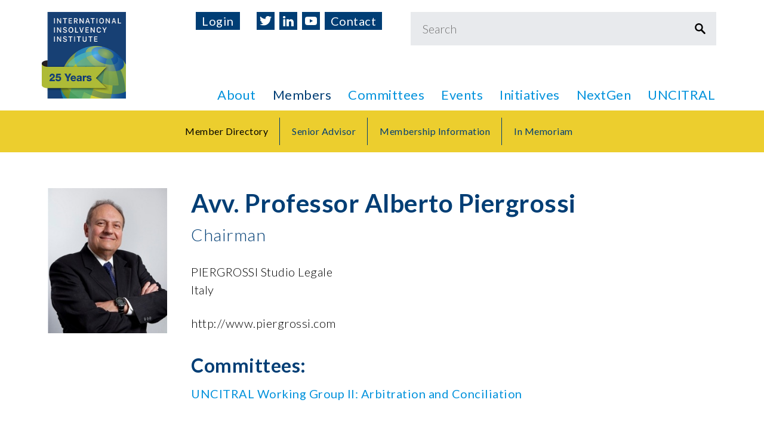

--- FILE ---
content_type: text/html
request_url: https://www.iiiglobal.org/members/avv-professor-alberto-piergrossi-234
body_size: 2273
content:
<!DOCTYPE html>
<html lang="en" class="support-ie"><head><META http-equiv="Content-Type" content="text/html; charset=utf-8">
<title>Avv. Professor Alberto Piergrossi | Member Directory | International Insolvency Institute</title>
<meta content="Avv. Professor Alberto Piergrossi | Member Directory | International Insolvency Institute" property="og:title">
<meta content="/themes/default/images/favicon.ico" property="og:image">
<link rel="shortcut icon" href="/themes/default/images/favicon.ico" type="image/x-icon">
<link rel="icon" href="/themes/default/images/favicon.ico" type="image/x-icon">
<meta content="width=device-width, initial-scale=1.0" name="viewport">
<meta content="IE=edge" http-equiv="X-UA-Compatible">
<link href="/themes/default/css/main.css" type="text/css" rel="stylesheet">
<script src="/themes/_common/js/jquery-3.6.0.min.js" type="text/javascript"></script><script type="text/javascript">jQuery.noConflict();</script><script src="/themes/default/js/head.js" type="text/javascript"></script><script src="//ajax.googleapis.com/ajax/libs/prototype/1.7/prototype.js" type="text/javascript"></script><script src="/themes/_common/js/scriptaculous/effects.js" type="text/javascript"></script><script src="/themes/_common/js/scriptaculous/dragdrop.js" type="text/javascript"></script><script src="/themes/_common/js/scriptaculous/controls.js" type="text/javascript"></script><script src="https://www.googletagmanager.com/gtag/js?id=G-25DP3R1TMN" async="async"></script><script>
			window.dataLayer = window.dataLayer || [];
			function gtag(){dataLayer.push(arguments);}
			gtag('js', new Date());

			gtag('config', 'G-25DP3R1TMN', {'anonymize_ip': true});
			</script>
</head><body id="object21" class="local template-full parent22 navsecondary template-nav">
<div id="fullbody">
<div class="clearfloat" id="mainbody">
<div id="logo">
<div class="widthwrapper">
<a href="/" class="image _top"><img alt="Logo" src="/themes/default/images/logo.jpg"></a>
<div class="searchbox">
<form action="/search/" method="get">
<div class="inputbox">
<span class="field"><input placeholder="Search" class="help" name="q" type="search"></span>
</div>
</form>
</div>
</div>
<div class="background"></div>
</div>
<div id="contentbody">
<div id="contentbodywrapper">
<div class="clearfloat" id="contentbodywrapper2">
<div class="scrolled-trigger"></div>
<div id="content">
<div id="contentwrapper"><div class="content"><div class="contentwrapper"><div class="contentwrapper2"><div class="widthwrapper"><div class="columnleft"><h1 class="h2"><span class="left photo"><img title="Avv. Professor Alberto  Piergrossi  picture" src="/themes/default/images/photos/picture-249-1461926973.jpg?itok=q9rPBd92" class="" alt="Avv. Professor Alberto  Piergrossi  picture"></span>Avv. Professor Alberto  Piergrossi </h1><h4>Chairman</h4><div class="p"><div>PIERGROSSI Studio Legale</div><div>Italy</div></div><div class="p"><div>http://www.piergrossi.com</div></div><h2 class="h3">Committees:</h2><div><a href="/about/committees/wg-ii/">UNCITRAL Working Group II: Arbitration and Conciliation</a></div></div></div></div></div></div> </div>
</div>
<div id="navsecondary">
<div class="background"></div>
<div class="widthwrapper">
<ul class="level1">
<li class="selected active">
<a class="selected active " href="/members/"><span>Member Directory</span></a>
</li> 
<li class="">
<a class=" " href="/members/senior-advisor/"><span>Senior Advisor</span></a>
</li> 
<li class="">
<a class=" " href="/members/membership-information/"><span>Membership Information</span></a>
</li> 
<li class="">
<a class=" " href="/members/in-memoriam/"><span>In Memoriam</span></a>
</li> 
<li id="navsecondary-overflow" class="haschildren empty">
<input id="overflowMenu" name="secondaryMenu" type="checkbox"><label for="overflowMenu"></label><a href="##" class="haschildren"><span>More</span></a>
<div class="menu">
<ul class="level2"></ul>
</div>
</li>
</ul>
</div>
</div>
</div>
</div>
</div>
<div id="navprimary">
<div class="widthwrapper">
<ul class="level0">
<li class="haschildren">
<a class="haschildren " href="/about/mission/"><span>About</span></a>
<div class="menu">
<ul class="level1">
<li class="haschildren">
<a class="haschildren " href="/about/mission/"><span>Mission Statement</span></a>
</li> 
<li class="">
<a class=" " href="/about/board-of-directors/"><span>Board of Directors</span></a>
</li> 
<li class="">
<a class=" " href="/about/former-directors/"><span>Former Chair/Presidents</span></a>
</li> 
<li class="">
<a class=" " href="/about/cooperating-organizations/"><span>Cooperating Organizations</span></a>
</li> 
<li class="">
<a class=" " href="/about/by-laws/"><span>By-Laws</span></a>
</li> 
<li class="">
<a class=" " href="/about/awards/"><span>Awards</span></a>
</li> 
</ul>
</div>
</li> 
<li class="haschildren selected">
<a class="haschildren selected " href="/members/"><span>Members</span></a>
<div class="menu">
<ul class="level1">
<li class="selected active">
<a class="selected active " href="/members/"><span>Member Directory</span></a>
</li> 
<li class="">
<a class=" " href="/members/senior-advisor/"><span>Senior Advisor</span></a>
</li> 
<li class="">
<a class=" " href="/members/membership-information/"><span>Membership Information</span></a>
</li> 
<li class="">
<a class=" " href="/members/in-memoriam/"><span>In Memoriam</span></a>
</li> 
</ul>
</div>
</li> 
<li class="hidechildren">
<a class="hidechildren " href="/about/committees/"><span>Committees</span></a>
</li> 
<li class="haschildren">
<a class="haschildren " href="/events/annual-conferences/"><span>Events</span></a>
<div class="menu">
<ul class="level1">
<li class="hidechildren">
<a class="hidechildren " href="/events/annual-conferences/"><span>Annual Conferences</span></a>
</li> 
<li class="hidechildren">
<a class="hidechildren " href="/events/regional/"><span>Regional Events</span></a>
</li> 
<li class="">
<a class=" " href="/events/podcasts/"><span>Podcasts</span></a>
</li> 
</ul>
</div>
</li> 
<li class="haschildren">
<a class="haschildren " href="/initiatives/iii-prize-in-insolvency/"><span>Initiatives</span></a>
<div class="menu">
<ul class="level1">
<li class="hidechildren">
<a class="hidechildren " href="/initiatives/iii-prize-in-insolvency/"><span>III Prize in Insolvency History</span></a>
</li> 
<li class="">
<a class=" " href="/initiatives/iii-projects-committee/"><span>III Projects Committee</span></a>
</li> 
<li class="haschildren">
<a class="haschildren " href="/initiatives/projects-sponsored-by-iii/"><span>Projects Sponsored by III</span></a>
<div class="menu">
<ul class="level2">
<li class="">
<a class=" " href="/initiatives/projects-sponsored-by-iii/fletcher-moot-2018/"><span>Fletcher Moot 2018</span></a>
</li> 
<li class="">
<a class=" " href="/initiatives/projects-sponsored-by-iii/fletcher-moot-2017/"><span>Fletcher Moot 2017</span></a>
</li> 
<li class="">
<a class=" " href="/initiatives/projects-sponsored-by-iii/impact-of-brexit/"><span>Impact of Brexit</span></a>
</li> 
<li class="">
<a class=" " href="/initiatives/projects-sponsored-by-iii/secured-transactions-law-reforms/"><span>Secured Transactions Law Reforms</span></a>
</li> 
</ul>
</div>
</li> 
<li class="">
<a class=" " href="/initiatives/iii-insolvency-protocols/"><span>III: Insolvency Protocols</span></a>
</li> 
<li class="haschildren">
<a class="haschildren " href="/initiatives/insolvency-resources/"><span>Insolvency Resources</span></a>
</li> 
</ul>
</div>
</li> 
<li class="haschildren">
<a class="haschildren " href="/nextgen/"><span>NextGen</span></a>
<div class="menu">
<ul class="level1">
<li class="">
<a class=" " href="/nextgen/#about"><span>About NextGen</span></a>
</li> 
<li class="">
<a class=" " href="/nextgen/#members"><span>NextGen Members</span></a>
</li> 
<li class="">
<a class=" " href="/nextgen/#classes"><span>NextGen Classes</span></a>
</li> 
</ul>
</div>
</li> 
<li class="haschildren">
<a class="haschildren " href="/uncitral/"><span>UNCITRAL</span></a>
<div class="menu">
<ul class="level1">
<li class="">
<a class=" " href="/about/committees/wg-ii/"><span>Working Group II: Arbitration and Conciliation</span></a>
</li> 
<li class="">
<a class=" " href="/about/committees/wg-v/"><span>Working Group V: Insolvency Law</span></a>
</li> 
</ul>
</div>
</li> 
</ul>
<div id="headerlinks">
<ul class="social">
<li class="">
<a class=" " href="https://twitter.com/iiiglobal"><span>Twitter</span></a>
</li> 
<li class="">
<a class=" " href="https://www.linkedin.com/company/international-insolvency-institute/"><span>LinkedIn</span></a>
</li> 
<li class="">
<a class=" " href="https://www.youtube.com/channel/UCfxo6rDoJFw5-1uzRMnR09A"><span>YouTube</span></a>
</li> 
<li class="">
<a class=" " href="/contact/"><span>Contact</span></a>
</li> 
</ul>
<ul class="user">
<li class="">
<a class=" " href="/login/"><span>Login</span></a>
</li> 
<li class="hr"></li>
</ul>
</div>
</div>
<div class="background"></div>
</div>
</div>
<div id="fullfooter">
<div class="noprint" id="sitemap">
<div class="widthwrapper">
<div class="" id="navsitemap">
<ul class="level0">
<li>
<a href="/"><span>Home</span></a>
</li>
<li class="haschildren">
<a href="/about/mission/"><span>About</span></a>
<div class="menu level1">
<ul class="level1">
<li class="haschildren">
<a class="haschildren " href="/about/mission/"><span>Mission Statement</span></a>
</li> 
<li class="">
<a class=" " href="/about/board-of-directors/"><span>Board of Directors</span></a>
</li> 
<li class="">
<a class=" " href="/about/former-directors/"><span>Former Chair/Presidents</span></a>
</li> 
<li class="">
<a class=" " href="/about/cooperating-organizations/"><span>Cooperating Organizations</span></a>
</li> 
<li class="">
<a class=" " href="/about/by-laws/"><span>By-Laws</span></a>
</li> 
<li class="">
<a class=" " href="/about/awards/"><span>Awards</span></a>
</li> 
</ul>
</div>
</li> 
<li class="haschildren selected">
<a href="/members/"><span>Members</span></a>
<div class="menu level1">
<ul class="level1">
<li class="selected active">
<a class="selected active " href="/members/"><span>Member Directory</span></a>
</li> 
<li class="">
<a class=" " href="/members/senior-advisor/"><span>Senior Advisor</span></a>
</li> 
<li class="">
<a class=" " href="/members/membership-information/"><span>Membership Information</span></a>
</li> 
<li class="">
<a class=" " href="/members/in-memoriam/"><span>In Memoriam</span></a>
</li> 
</ul>
</div>
</li> 
<li class="hidechildren">
<a href="/about/committees/"><span>Committees</span></a>
</li> 
<li class="haschildren">
<a href="/events/annual-conferences/"><span>Events</span></a>
<div class="menu level1">
<ul class="level1">
<li class="hidechildren">
<a class="hidechildren " href="/events/annual-conferences/"><span>Annual Conferences</span></a>
</li> 
<li class="hidechildren">
<a class="hidechildren " href="/events/regional/"><span>Regional Events</span></a>
</li> 
<li class="">
<a class=" " href="/events/podcasts/"><span>Podcasts</span></a>
</li> 
</ul>
</div>
</li> 
<li class="haschildren">
<a href="/initiatives/iii-prize-in-insolvency/"><span>Initiatives</span></a>
<div class="menu level1">
<ul class="level1">
<li class="hidechildren">
<a class="hidechildren " href="/initiatives/iii-prize-in-insolvency/"><span>III Prize in Insolvency History</span></a>
</li> 
<li class="">
<a class=" " href="/initiatives/iii-projects-committee/"><span>III Projects Committee</span></a>
</li> 
<li class="haschildren">
<a class="haschildren " href="/initiatives/projects-sponsored-by-iii/"><span>Projects Sponsored by III</span></a>
<div class="menu">
<ul class="level2">
<li class="">
<a class=" " href="/initiatives/projects-sponsored-by-iii/fletcher-moot-2018/"><span>Fletcher Moot 2018</span></a>
</li> 
<li class="">
<a class=" " href="/initiatives/projects-sponsored-by-iii/fletcher-moot-2017/"><span>Fletcher Moot 2017</span></a>
</li> 
<li class="">
<a class=" " href="/initiatives/projects-sponsored-by-iii/impact-of-brexit/"><span>Impact of Brexit</span></a>
</li> 
<li class="">
<a class=" " href="/initiatives/projects-sponsored-by-iii/secured-transactions-law-reforms/"><span>Secured Transactions Law Reforms</span></a>
</li> 
</ul>
</div>
</li> 
<li class="">
<a class=" " href="/initiatives/iii-insolvency-protocols/"><span>III: Insolvency Protocols</span></a>
</li> 
<li class="haschildren">
<a class="haschildren " href="/initiatives/insolvency-resources/"><span>Insolvency Resources</span></a>
</li> 
</ul>
</div>
</li> 
<li class="haschildren">
<a href="/nextgen/"><span>NextGen</span></a>
<div class="menu level1">
<ul class="level1">
<li class="">
<a class=" " href="/nextgen/#about"><span>About NextGen</span></a>
</li> 
<li class="">
<a class=" " href="/nextgen/#members"><span>NextGen Members</span></a>
</li> 
<li class="">
<a class=" " href="/nextgen/#classes"><span>NextGen Classes</span></a>
</li> 
</ul>
</div>
</li> 
<li class="haschildren">
<a href="/uncitral/"><span>UNCITRAL</span></a>
<div class="menu level1">
<ul class="level1">
<li class="">
<a class=" " href="/about/committees/wg-ii/"><span>Working Group II: Arbitration and Conciliation</span></a>
</li> 
<li class="">
<a class=" " href="/about/committees/wg-v/"><span>Working Group V: Insolvency Law</span></a>
</li> 
</ul>
</div>
</li> 
<li class="hidesitemap">
<a href="/contact/"><span>Contact Us</span></a>
</li> 
<li class="hidesitemap">
<a href="/privacy/"><span>Privacy Policy</span></a>
</li> 
</ul>
</div>
</div>
</div>
<div class="noprint" id="footer">
<div class="widthwrapper">
<div id="navfooter">
<div><p>1111B S Governors Ave<br />
STE 20335<br />
Dover, DE 19904 USA</p></div>
<div><p>Tel: +1-404-689-5969</p></div>
<ul class="social">
<li class="">
<a class=" " href="https://twitter.com/iiiglobal"><span>Twitter</span></a>
</li> 
<li class="">
<a class=" " href="https://www.linkedin.com/company/international-insolvency-institute/"><span>LinkedIn</span></a>
</li> 
<li class="">
<a class=" " href="https://www.youtube.com/channel/UCfxo6rDoJFw5-1uzRMnR09A"><span>YouTube</span></a>
</li> 
<li class="">
<a class=" " href="/contact/"><span>Contact</span></a>
</li> 
</ul>
<ul>
<li class="">
<a class=" " href="/contact/"><span>Contact Us</span></a>
</li> 
<li class="">
<a class=" " href="/privacy/"><span>Privacy Policy</span></a>
</li> 
</ul>
<div>
<span>&copy;&nbsp;2026 International Insolvency Institute</span> <span>All rights reserved.</span>
</div>
<div>
<a target="_blank" href="http://www.hanechow.com">Website Design</a>: <a target="_blank" href="http://www.hanechow.com">Hane Chow, Inc.</a>
</div>
</div>
</div>
</div>
</div>
</div>
<script src="/themes/default/js/main.js" type="text/javascript"></script>
</body></html>



--- FILE ---
content_type: text/css
request_url: https://www.iiiglobal.org/themes/default/css/main.css
body_size: 29438
content:
@import url(https://fonts.googleapis.com/css?family=Lato:100,100i,300,300i,400,400i,700,700i,900,900i);html{font-family:Lato,sans-serif;font-size:20px;line-height:1.5;font-weight:300;color:#000;font-style:normal;text-transform:none;letter-spacing:0}@media screen and (max-width:1015px){html{font-size:18px}}@media screen and (max-width:815px){html{font-size:16px}}@media screen and (max-width:659px){html{font-size:14px}}@media print{html{font-size:14px}}@media print{*{color:#000!important;background-color:transparent!important}.local .noprint{display:none!important}object{display:none}}@media screen{body#content .noprint{position:relative;border:solid 2px #000}body#content .noprint::after{position:absolute;top:0;right:0;content:"No Print";background:#000;padding:2px 4px;color:#fff;font-size:12px;line-height:14px}.local .printonly{display:none!important}body#content .printonly{position:relative;border:solid 2px #000}body#content .printonly::after{position:absolute;top:0;right:0;content:"Print Only";background:#000;padding:2px 4px;color:#fff;font-size:12px;line-height:14px}}@media (max-width:1015px){.local .only-desktop{display:none}}@media (min-width:1016px){.local .only-mobile{display:none}}article,aside,figcaption,figure,footer,header,main,mark,nav,section,time{display:block}form.styled fieldset,p{margin:.2em 0 .75em}blockquote{margin:1em 0 1em}blockquote p{margin-bottom:.3em}blockquote p:first-child{margin-top:0}@media screen{ol{padding-left:30px}ul{padding-left:1.5em}}dl,ol,ul{margin:.5em 0}li{margin:0 0 .5em}.align-left{text-align:left}.align-center{text-align:center}.align-right{text-align:right}.align-justify{text-align:justify}iframe{border:none;overflow:hidden}#contentbody iframe{width:100%}.iframe{position:relative}.iframe iframe{position:absolute;top:0;left:0;width:100%;height:100%}.iframe iframe+img{display:block;width:100%!important;height:auto!important}@media screen{hr{margin:1.25em 0;height:0;border-color:#bdc3cb;border-width:1px;border-style:solid;border-top:none}hr::before{content:"";display:table;clear:both}}a{color:#0292dc;text-decoration:none;font-weight:400}.notmobile a:hover{color:#02b9fd}.notmobile a:active{color:#02b9fd}a img{border:none}a._disabled{cursor:default}#content img:not([src^="data:"]):not([id]),#content svg,#modal-box img,#modal-box svg{max-width:100%;height:auto!important;vertical-align:middle}.local table tfoot td,.local table tfoot th,p.small,small,span.small{font-size:.8em;line-height:1.25}big,p.big,span.big{font-size:1.3em;line-height:1.4}sup{vertical-align:text-top;font-size:70%;line-height:1;text-transform:uppercase}u{font-family:Lato,sans-serif;font-size:.667em;font-style:normal;text-transform:uppercase;letter-spacing:1px;text-decoration:none}b,strong{color:#fff;font-weight:400}b u,strong u,u b,u strong{text-transform:uppercase;color:#000}.cke_editable table,.local table,table.styled{margin:1em 0;width:100%;width:calc(100% - 1px);border-collapse:collapse}.cke_editable table caption,.local table caption,table.styled caption{text-align:left;margin:0 0 .5em}.cke_editable table thead td,.cke_editable table thead th,.local table thead td,.local table thead th,table.styled thead td,table.styled thead th{padding:.5em .9em;text-align:left;vertical-align:bottom}.cke_editable table tbody td,.cke_editable table tbody th,.local table tbody td,.local table tbody th,table.styled tbody td,table.styled tbody th{padding:.4em .75em;border-bottom:solid 1px #bdc3cb;background:0 0;vertical-align:top}.cke_editable table tbody tr:first-child td,.cke_editable table tbody tr:first-child th,.local table tbody tr:first-child td,.local table tbody tr:first-child th,table.styled tbody tr:first-child td,table.styled tbody tr:first-child th{border-top:solid 1px #bdc3cb}.cke_editable table tbody tr td:first-child,.cke_editable table tbody tr th:first-child,.cke_editable table thead tr td:first-child,.cke_editable table thead tr th:first-child,.local table tbody tr td:first-child,.local table tbody tr th:first-child,.local table thead tr td:first-child,.local table thead tr th:first-child,table.styled tbody tr td:first-child,table.styled tbody tr th:first-child,table.styled thead tr td:first-child,table.styled thead tr th:first-child{padding-left:6px}.tablewrapper{width:100%;overflow-x:auto;margin:1.6em 0 2em;box-sizing:border-box}.tablewrapper>.columns,.tablewrapper>table{margin-top:0;margin-bottom:0}.tablewrapper>.columns>*{min-width:25vw}.button,form.styled input[type=button],form.styled input[type=reset],form.styled input[type=submit]{position:relative;display:inline-block;padding:1rem 1.4rem;transition:all .3s ease;background:0 0;color:#0292dc}.notmobile .button:active,.notmobile .button:hover,.notmobile form.styled input[type=button]:focus,.notmobile form.styled input[type=button]:hover,.notmobile form.styled input[type=reset]:focus,.notmobile form.styled input[type=reset]:hover,.notmobile form.styled input[type=submit]:focus,.notmobile form.styled input[type=submit]:hover{background:#003e75;border-color:#003e75;color:#fff}.notmobile .button:active,.notmobile .button:hover,.notmobile form.styled input[type=button]:focus,.notmobile form.styled input[type=button]:hover,.notmobile form.styled input[type=reset]:focus,.notmobile form.styled input[type=reset]:hover,.notmobile form.styled input[type=submit]:focus,.notmobile form.styled input[type=submit]:hover{background:#003e75;border-color:#003e75;color:#fff}.active>.button,.button.active,.button.selected,.selected>.button{background:#003e75;border-color:#003e75;color:#fff}.button.alt{background:0 0;color:#fff}.notmobile .button.alt:active,.notmobile .button.alt:hover{background:#fff;border-color:#fff;color:#003e75}.notmobile .button.alt:active,.notmobile .button.alt:hover{background:#fff;border-color:#fff;color:#003e75}.active>.button.alt,.button.alt.active,.button.alt.selected,.selected>.button.alt{background:#fff;border-color:#fff;color:#003e75}.button.block{display:inline-block;text-align:center}.columns .button.block,.grid .button.block{display:block}form.styled fieldset{border:none;padding:0;background:#fff}form.styled fieldset::after{display:table;content:"";line-height:0;clear:both}form.styled label{display:none}form.styled label.required:after{display:none}.lt-ie10 form.styled label{display:block;text-align:left}.lt-ie10 form.styled label.required:after{display:inline-block}form.styled ul{margin-left:-12px;margin-top:0;margin-bottom:0;padding-left:0;list-style:none}form.styled ul:after{display:table;content:"";clear:both}form.styled li{float:left;padding:0 0 0 12px;margin-bottom:12px!important}form.styled input,form.styled select{appearance:none}form.styled input[type=date],form.styled input[type=email],form.styled input[type=number],form.styled input[type=password],form.styled input[type=search],form.styled input[type=tel],form.styled input[type=text],form.styled select,form.styled textarea{display:block;position:relative;z-index:1;box-sizing:border-box;height:auto;width:100%;margin:0;padding:1.2rem 1rem .4rem;border:1px solid #bdc3cb;border-radius:0;background-color:transparent;box-shadow:none;outline:0;transition:none;font-size:1rem;line-height:1.1;color:#000;float:left;margin-right:-100%}form.styled input[type=date]:focus,form.styled input[type=email]:focus,form.styled input[type=number]:focus,form.styled input[type=password]:focus,form.styled input[type=search]:focus,form.styled input[type=tel]:focus,form.styled input[type=text]:focus,form.styled select:focus,form.styled textarea:focus{border-color:#000!important;box-shadow:none!important;outline:0}.submittedform.styled input[type=date],.submittedform.styled input[type=email],.submittedform.styled input[type=number],.submittedform.styled input[type=password],.submittedform.styled input[type=search],.submittedform.styled input[type=tel],.submittedform.styled input[type=text],.submittedform.styled select,.submittedform.styled textarea{border-color:#e77}form.styled input[type=date][required]:invalid,form.styled input[type=email][required]:invalid,form.styled input[type=number][required]:invalid,form.styled input[type=password][required]:invalid,form.styled input[type=search][required]:invalid,form.styled input[type=tel][required]:invalid,form.styled input[type=text][required]:invalid,form.styled select[required]:invalid,form.styled textarea[required]:invalid{background-image:url(/themes/_common/images/asterisk.svg);background-position:calc(100% - 10px) 1.15em;background-size:.4em;background-repeat:no-repeat}form.styled input[type=date]+label,form.styled input[type=email]+label,form.styled input[type=number]+label,form.styled input[type=password]+label,form.styled input[type=search]+label,form.styled input[type=tel]+label,form.styled input[type=text]+label,form.styled select+label,form.styled textarea+label{position:absolute;z-index:0;margin-top:1.4rem;margin-left:1rem;transform:translateY(-50%);transition:all .2s ease;color:#000}form.styled input[type=date] :is(select)+label,form.styled input[type=email] :is(select)+label,form.styled input[type=number] :is(select)+label,form.styled input[type=password] :is(select)+label,form.styled input[type=search] :is(select)+label,form.styled input[type=tel] :is(select)+label,form.styled input[type=text] :is(select)+label,form.styled select :is(select)+label,form.styled textarea :is(select)+label{cursor:pointer}form.styled input[type=date].filled+label,form.styled input[type=date]:focus+label,form.styled input[type=date][placeholder]:not(:placeholder-shown)+label,form.styled input[type=email].filled+label,form.styled input[type=email]:focus+label,form.styled input[type=email][placeholder]:not(:placeholder-shown)+label,form.styled input[type=number].filled+label,form.styled input[type=number]:focus+label,form.styled input[type=number][placeholder]:not(:placeholder-shown)+label,form.styled input[type=password].filled+label,form.styled input[type=password]:focus+label,form.styled input[type=password][placeholder]:not(:placeholder-shown)+label,form.styled input[type=search].filled+label,form.styled input[type=search]:focus+label,form.styled input[type=search][placeholder]:not(:placeholder-shown)+label,form.styled input[type=tel].filled+label,form.styled input[type=tel]:focus+label,form.styled input[type=tel][placeholder]:not(:placeholder-shown)+label,form.styled input[type=text].filled+label,form.styled input[type=text]:focus+label,form.styled input[type=text][placeholder]:not(:placeholder-shown)+label,form.styled select.filled+label,form.styled select:focus+label,form.styled select[placeholder]:not(:placeholder-shown)+label,form.styled textarea.filled+label,form.styled textarea:focus+label,form.styled textarea[placeholder]:not(:placeholder-shown)+label{margin-top:.7rem;font-size:.7rem;color:#000}form.styled input[type=date]:not(:blank)+label,form.styled input[type=email]:not(:blank)+label,form.styled input[type=number]:not(:blank)+label,form.styled input[type=password]:not(:blank)+label,form.styled input[type=search]:not(:blank)+label,form.styled input[type=tel]:not(:blank)+label,form.styled input[type=text]:not(:blank)+label,form.styled select:not(:blank)+label,form.styled textarea:not(:blank)+label{color:red;font-weight:700}form.styled select+label::after{display:inline-block;content:"";width:2em;height:1em;margin-left:.3rem;background-image:url("data:image/svg+xml,%3C%3Fxml%20version%3D%221.0%22%20encoding%3D%22iso-8859-1%22%3F%3E%0D%0A%3Csvg%20version%3D%221.1%22%20xmlns%3D%22http%3A%2F%2Fwww.w3.org%2F2000%2Fsvg%22%20viewBox%3D%220%200%20512%20512%22%3E%0D%0A%3Cpath%20d%3D%22M509.121%2C125.966c-3.838-3.838-10.055-3.838-13.893%2C0L256.005%2C365.194L16.771%2C125.966c-3.838-3.838-10.055-3.838-13.893%2C0%0D%0A%09c-3.838%2C3.838-3.838%2C10.055%2C0%2C13.893l246.18%2C246.175c1.842%2C1.842%2C4.337%2C2.878%2C6.947%2C2.878c2.61%2C0%2C5.104-1.036%2C6.946-2.878%0D%0A%09l246.17-246.175C512.959%2C136.021%2C512.959%2C129.804%2C509.121%2C125.966z%22%20%2F%3E%0D%0A%3C%2Fsvg%3E%0D%0A");background-repeat:no-repeat;background-size:100% 100%;vertical-align:text-bottom}form.styled select+label,form.styled select:not(:blank)+label{margin-top:.7rem;font-size:.7rem;color:#000;color:red}form.styled .required{position:relative;background-image:url(/themes/_common/images/asterisk.svg);background-position:calc(100% - 10px) 1.15em;background-size:.4em;background-repeat:no-repeat}form.styled .required::after{content:"";position:absolute;display:inline-block;top:50%;height:1em;width:20px;transform:translateY(-50%);background-image:url(/themes/_common/images/asterisk.svg);background-position:6px center;background-repeat:no-repeat;background-size:.4em auto}form.styled input[type=button],form.styled input[type=reset],form.styled input[type=submit]{padding:.8em 1em;font-family:Lato,sans-serif;font-size:1em;border:1px solid #bdc3cb;border-color:transparent;cursor:pointer}.notmobile form.styled input[type=button]:focus,.notmobile form.styled input[type=button]:hover,.notmobile form.styled input[type=reset]:focus,.notmobile form.styled input[type=reset]:hover,.notmobile form.styled input[type=submit]:focus,.notmobile form.styled input[type=submit]:hover{border-color:#003e75}form.styled input[type=button]+input[type=button],form.styled input[type=button]+input[type=reset],form.styled input[type=button]+input[type=submit],form.styled input[type=reset]+input[type=button],form.styled input[type=reset]+input[type=reset],form.styled input[type=reset]+input[type=submit],form.styled input[type=submit]+input[type=button],form.styled input[type=submit]+input[type=reset],form.styled input[type=submit]+input[type=submit]{margin-left:1.6rem}form.styled.submitted{position:relative}form.styled.submitted::after{content:"";position:absolute;top:0;left:0;width:100%;height:100%;background:rgba(232,234,237,.7) url('/themes/_common/images/loader-oval-black.svg') no-repeat 50% 50%;background-size:100px 100px}form.styled option{padding:.4em 1em}form.styled textarea{resize:vertical;height:10em}form.styled input[type=checkbox],form.styled input[type=radio]{position:absolute;z-index:-1}form.styled input[type=checkbox]+label,form.styled input[type=radio]+label{position:relative;display:block;padding:.8em 1em;box-sizing:border-box;cursor:pointer;transition:background-color 150ms ease,color 150ms ease;border:1px solid #bdc3cb;background-color:#fff;font-size:.8em;color:#000}form.styled input[type=checkbox]:focus+label,form.styled input[type=radio]:focus+label{border-color:#000!important}form.styled input[type=checkbox]:checked+label,form.styled input[type=radio]:checked+label{background:#fff;border-color:#bdc3cb;color:#000}form.styled input[type=checkbox]+label{padding-left:30px}form.styled input[type=checkbox]+label::before{content:"";position:absolute;z-index:1;top:50%;transform:translateY(-50%);left:8px;height:10px;width:10px;border:2px solid #bdc3cb;border-radius:2px}form.styled input[type=checkbox]+label::after{content:"";position:absolute;z-index:1;top:50%;transform:translateY(-100%) rotate(-45deg);left:11px;height:5px;width:12px;border-left:3px solid transparent;border-bottom:3px solid transparent}form.styled input[type=checkbox]:checked+label::after,form.styled input[type=checkbox]:checked+label::before{border-color:#000}form.styled.submitted input[type=checkbox]:invalid+label,form.styled.submitted input[type=radio]:invalid+label{border-color:#e77}html{letter-spacing:.5px}body{color:#000}body h1,body h2,body h3,body h4,body h5{color:#003e75}body a{color:#0292dc}.notmobilebody a:hover{color:#02b9fd}body thead td,body thead th{color:#003e75}body hr{border-color:#003e75}.h1,h1{margin:1.6rem 0 1.6rem;font-size:2.7rem;line-height:1.11111111;font-weight:700}.h1 u,h1 u{display:block;margin:.6rem 0;font-size:1.5rem;line-height:1.33333333;letter-spacing:1px}.h1+blockquote,h1+blockquote{margin-top:0;margin-bottom:2rem}.h2,h2{margin:2rem 0 .9rem;font-size:2.1rem;line-height:1.19047619;font-weight:600}.h2+.h3,.h2+h3,h2+.h3,h2+h3{margin-top:0;margin-bottom:1.4rem}.h2+.h4,.h2+h4,h2+.h4,h2+h4{margin-top:-.4rem;margin-bottom:1.4rem;font-weight:300}.h2+blockquote,h2+blockquote{margin-top:0;margin-bottom:2rem}.h3,h3,table caption{margin:1.8rem 0 .6rem;font-size:1.6rem;line-height:1.25;font-weight:600;text-transform:none;letter-spacing:inherit}.h3+blockquote,h3+blockquote,table caption+blockquote{margin-top:-.2rem}.h3>.small,h3>.small,table caption>.small{color:#000;vertical-align:middle;font-weight:400;margin-left:8px}blockquote{font-size:1.8rem;line-height:1.27777778;font-weight:200}.h4,h4{margin:2rem 0 .6rem;font-size:1.4rem;line-height:1.35714286;font-weight:400;text-transform:none;letter-spacing:inherit}.popup .h4,.popup h4{margin:1.8rem 0 .6rem;font-size:1.6rem;line-height:1.25;font-weight:600;text-transform:none;letter-spacing:inherit}.popup .h4+blockquote,.popup h4+blockquote{margin-top:-.2rem}.popup .h4>.small,.popup h4>.small{color:#000;vertical-align:middle;font-weight:400;margin-left:8px}.popup .h4+p.small,.popup h4+p.small{margin-top:-.2rem;margin-bottom:1.8rem;font-size:1rem;line-height:1.5}.h4+.columns,h4+.columns{margin-top:0}.p,form.styled fieldset,p{margin:.5rem 0 1.3rem}.local table thead td,.local table thead th{font-size:.8rem;line-height:1.25;font-weight:400;font-style:normal;text-transform:uppercase;letter-spacing:2px}.local table tbody td,.local table tbody th{padding-top:.75rem;padding-bottom:.75rem}.local table tbody tr td:first-child,.local table tbody tr th:first-child,.local table thead tr td:first-child,.local table thead tr th:first-child{padding-left:0}b,strong{color:inherit;font-weight:500}.search-results b,.search-results strong{background:#def4ff;box-shadow:0 0 0 3px #def4ff}u{font-size:.8rem;line-height:1.5;font-style:normal;text-transform:uppercase;letter-spacing:2px;text-decoration:none}b u,strong u,u b,u strong{text-transform:uppercase;color:inherit}a{font-weight:400}.local table tfoot td,.local table tfoot th,div.small,p.small,small,span.small{font-size:.8rem;line-height:1.5}div.small+big,div.small+div.big,div.small+p.big,p.small+big,p.small+div.big,p.small+p.big,small+big,small+div.big,small+p.big,span.small+big,span.small+div.big,span.small+p.big{margin-top:-1rem}div.small+div.small,div.small+p.small,p.small+div.small,p.small+p.small{margin-top:-.6rem}big,div.big,p.big,span.big{font-size:1.4em;line-height:1.28571429}big a,div.big a,p.big a,span.big a{font-weight:400}u big,u div.big,u p.big,u span.big{font-size:1.6rem;line-height:1.25}hr{margin:2rem 0}@media (min-width:1016px){hr{margin-top:3rem;margin-bottom:3rem}}.button,form.styled input[type=button],form.styled input[type=reset],form.styled input[type=submit]{padding:.6rem 1.6rem;border:solid 1px;border-radius:100px;font-size:.9rem;font-weight:500;text-transform:uppercase;letter-spacing:3px}.button+.button{margin-left:1rem}form.styled .columns{margin-top:.9rem;margin-bottom:1.25rem}form.styled fieldset+form.styled fieldset{margin-top:-1rem}form.styled label{display:block;cursor:pointer}form.styled input[type=tel]{display:block;position:relative;z-index:1;box-sizing:border-box;height:auto;width:100%;margin:0;padding:1.2rem 1rem .4rem;border:1px solid #bdc3cb;border-radius:0;background-color:transparent;box-shadow:none;outline:0;transition:none;font-size:1rem;line-height:1.1;color:#000;float:left;margin-right:-100%}form.styled input[type=tel]:focus{border-color:#000!important;box-shadow:none!important;outline:0}.submittedform.styled input[type=tel]{border-color:#e77}form.styled input[type=tel][required]:invalid{background-image:url(/themes/_common/images/asterisk.svg);background-position:calc(100% - 10px) 1.15em;background-size:.4em;background-repeat:no-repeat}form.styled input[type=tel]+label{position:absolute;z-index:0;margin-top:1.4rem;margin-left:1rem;transform:translateY(-50%);transition:all .2s ease;color:#000}form.styled input[type=tel] :is(select)+label{cursor:pointer}form.styled input[type=tel].filled+label,form.styled input[type=tel]:focus+label,form.styled input[type=tel][placeholder]:not(:placeholder-shown)+label{margin-top:.7rem;font-size:.7rem;color:#000}form.styled input[type=tel]:not(:blank)+label{color:red;font-weight:700}form.styled input[type=date]{height:56px}form.styled input[type=date].empty:not(:focus){padding-top:.4rem}form.styled input[type=date]::-webkit-datetime-edit-day-field,form.styled input[type=date]::-webkit-datetime-edit-month-field,form.styled input[type=date]::-webkit-datetime-edit-text,form.styled input[type=date]::-webkit-datetime-edit-year-field{opacity:0}form.styled input[type=date].filled::-webkit-datetime-edit-day-field,form.styled input[type=date].filled::-webkit-datetime-edit-month-field,form.styled input[type=date].filled::-webkit-datetime-edit-text,form.styled input[type=date].filled::-webkit-datetime-edit-year-field,form.styled input[type=date]:focus::-webkit-datetime-edit-day-field,form.styled input[type=date]:focus::-webkit-datetime-edit-month-field,form.styled input[type=date]:focus::-webkit-datetime-edit-text,form.styled input[type=date]:focus::-webkit-datetime-edit-year-field,form.styled input[type=date][placeholder]:not(:placeholder-shown)::-webkit-datetime-edit-day-field,form.styled input[type=date][placeholder]:not(:placeholder-shown)::-webkit-datetime-edit-month-field,form.styled input[type=date][placeholder]:not(:placeholder-shown)::-webkit-datetime-edit-text,form.styled input[type=date][placeholder]:not(:placeholder-shown)::-webkit-datetime-edit-year-field{opacity:1}form.styled input[type=hidden]+label{display:none}form.styled textarea{font-family:Lato,sans-serif}.widthwrapper{position:relative;display:block;width:100%;margin:0 auto;padding:0 20px;box-sizing:border-box}@media (min-width:816px){.widthwrapper{width:800px}}@media (min-width:1016px){.widthwrapper{width:960px}}@media (min-width:1216px){.widthwrapper{width:1160px}}.widthwrapper .narrow,.widthwrapper.narrow{margin:0 auto}@media (min-width:440px){.widthwrapper .narrow,.widthwrapper.narrow{width:80%}}@media (min-width:816px){.widthwrapper .narrow,.widthwrapper.narrow{width:640px}}@media (min-width:1016px){.widthwrapper .narrow,.widthwrapper.narrow{width:768px}}@media (min-width:1216px){.widthwrapper .narrow,.widthwrapper.narrow{width:928px}}@media (min-width:440px){.widthwrapper .narrowleft,.widthwrapper.narrowleft{padding-right:50%}}@media (min-width:816px){.widthwrapper .narrowleft,.widthwrapper.narrowleft{padding-right:400px}}@media (min-width:1016px){.widthwrapper .narrowleft,.widthwrapper.narrowleft{padding-right:480px}}@media (min-width:1216px){.widthwrapper .narrowleft,.widthwrapper.narrowleft{padding-right:580px}}@media (min-width:440px){.widthwrapper .narrowright,.widthwrapper.narrowright{padding-left:50%}}@media (min-width:816px){.widthwrapper .narrowright,.widthwrapper.narrowright{padding-left:400px}}@media (min-width:1016px){.widthwrapper .narrowright,.widthwrapper.narrowright{padding-left:480px}}@media (min-width:1216px){.widthwrapper .narrowright,.widthwrapper.narrowright{padding-left:580px}}.clearfloat::after{display:table;content:"";line-height:0;clear:both}.left,.right:not(.grid){display:block;margin:.8rem auto;max-width:200px}.left>:not(.margins):first-child,.left>:not(.margins):first-child>:not(.margins):first-child,.left>:not(.margins):first-child>:not(.margins):first-child>:not(.margins):first-child,.left>:not(.margins):first-child>:not(.margins):first-child>:not(.margins):first-child>:not(.margins):first-child,.left>:not(.margins):first-child>:not(.margins):first-child>:not(.margins):first-child>:not(.margins):first-child>:not(.margins):first-child,.right:not(.grid)>:not(.margins):first-child,.right:not(.grid)>:not(.margins):first-child>:not(.margins):first-child,.right:not(.grid)>:not(.margins):first-child>:not(.margins):first-child>:not(.margins):first-child,.right:not(.grid)>:not(.margins):first-child>:not(.margins):first-child>:not(.margins):first-child>:not(.margins):first-child,.right:not(.grid)>:not(.margins):first-child>:not(.margins):first-child>:not(.margins):first-child>:not(.margins):first-child>:not(.margins):first-child{margin-top:0}.left>:not(.margins):last-child,.left>:not(.margins):last-child>:not(.margins):last-child,.left>:not(.margins):last-child>:not(.margins):last-child>:not(.margins):last-child,.left>:not(.margins):last-child>:not(.margins):last-child>:not(.margins):last-child>:not(.margins):last-child,.left>:not(.margins):last-child>:not(.margins):last-child>:not(.margins):last-child>:not(.margins):last-child>:not(.margins):last-child,.right:not(.grid)>:not(.margins):last-child,.right:not(.grid)>:not(.margins):last-child>:not(.margins):last-child,.right:not(.grid)>:not(.margins):last-child>:not(.margins):last-child>:not(.margins):last-child,.right:not(.grid)>:not(.margins):last-child>:not(.margins):last-child>:not(.margins):last-child>:not(.margins):last-child,.right:not(.grid)>:not(.margins):last-child>:not(.margins):last-child>:not(.margins):last-child>:not(.margins):last-child>:not(.margins):last-child{margin-bottom:0}.left img,.right:not(.grid) img,img.left,img.right:not(.grid){display:block;margin:1.5rem 0;height:auto!important}@media (max-width:659px){.left img:not(.fixed),.right:not(.grid) img:not(.fixed),img.left:not(.fixed),img.right:not(.grid):not(.fixed){width:100%!important}.left img.fixed,.right:not(.grid) img.fixed,img.left.fixed,img.right:not(.grid).fixed{margin-left:auto;margin-right:auto}}.left img:not(.fixed),.right:not(.grid) img:not(.fixed){width:100%!important}@media (min-width:660px){.right:not(.grid),img.right:not(.grid){float:right;max-width:47%!important;height:auto!important;margin:.2rem 0 .5rem 1.6rem}.wide .right:not(.grid),.wide img.right:not(.grid){float:none;max-width:none!important;margin:0 0 .8rem 0}.left,img.left{float:left;margin:.2rem 1.6rem .5rem 0;max-width:47%!important}}@media (min-width:660px){.columnleft{position:relative;padding-left:240px}.columnleft>:not(.margins):first-child,.columnleft>:not(.margins):first-child>:not(.margins):first-child,.columnleft>:not(.margins):first-child>:not(.margins):first-child>:not(.margins):first-child,.columnleft>:not(.margins):first-child>:not(.margins):first-child>:not(.margins):first-child>:not(.margins):first-child,.columnleft>:not(.margins):first-child>:not(.margins):first-child>:not(.margins):first-child>:not(.margins):first-child>:not(.margins):first-child{margin-top:0}.columnleft>:not(.margins):last-child,.columnleft>:not(.margins):last-child>:not(.margins):last-child,.columnleft>:not(.margins):last-child>:not(.margins):last-child>:not(.margins):last-child,.columnleft>:not(.margins):last-child>:not(.margins):last-child>:not(.margins):last-child>:not(.margins):last-child,.columnleft>:not(.margins):last-child>:not(.margins):last-child>:not(.margins):last-child>:not(.margins):last-child>:not(.margins):last-child{margin-bottom:0}.columnleft .left{position:absolute;left:0;top:.5rem;width:200px!important}}.columnright>:not(.margins):first-child,.columnright>:not(.margins):first-child>:not(.margins):first-child,.columnright>:not(.margins):first-child>:not(.margins):first-child>:not(.margins):first-child,.columnright>:not(.margins):first-child>:not(.margins):first-child>:not(.margins):first-child>:not(.margins):first-child,.columnright>:not(.margins):first-child>:not(.margins):first-child>:not(.margins):first-child>:not(.margins):first-child>:not(.margins):first-child{margin-top:0}.columnright>:not(.margins):last-child,.columnright>:not(.margins):last-child>:not(.margins):last-child,.columnright>:not(.margins):last-child>:not(.margins):last-child>:not(.margins):last-child,.columnright>:not(.margins):last-child>:not(.margins):last-child>:not(.margins):last-child>:not(.margins):last-child,.columnright>:not(.margins):last-child>:not(.margins):last-child>:not(.margins):last-child>:not(.margins):last-child>:not(.margins):last-child{margin-bottom:0}@media (min-width:660px){.columnright{position:relative;padding-right:53%;padding-right:calc(47% + 30px);min-height:380px}.columnright.wide{min-height:500px;padding-right:70%}.columnright .right{position:absolute;right:0;top:0;width:47%!important;height:auto!important}.wide.columnright .right{float:right;margin:0;width:calc(70% - 40px)!important;max-width:none!important}.columnright .right iframe{display:block}.columnright .right iframe+*{display:none}}@media (min-width:816px){.columnright{padding-right:340px}.columnright .right{width:300px!important}}@media (min-width:1016px){.columnright{padding-right:430px}.columnright .right{width:390px!important}}@media (min-width:660px){.columncenter{margin-left:auto;margin-right:auto;max-width:50vw;box-sizing:border-box}}@media (min-width:660px) and (min-width:816px){.columncenter{max-width:408px}}@media (min-width:660px) and (min-width:1016px){.columncenter{max-width:508px}}@media (min-width:660px) and (min-width:1216px){.columncenter{max-width:608px}}@media screen{.alert,.cell,.cells>*{margin-top:1.4rem;margin-bottom:1.4rem;padding:16px 22px 18px;background-clip:padding-box;background-color:#e8eaed;color:#000}.cell h1,.cell h2,.cell h3,.cell h4,.cell h5,.cells>* h1,.cells>* h2,.cells>* h3,.cells>* h4,.cells>* h5{color:#003e75}.cell a,.cells>* a{color:#0292dc}.notmobile.cell a:hover,.notmobile.cells>* a:hover{color:#02b9fd}.cell thead td,.cell thead th,.cells>* thead td,.cells>* thead th{color:#003e75}.cell hr,.cells>* hr{border-color:#003e75}.cell.negative,.cells>.negative,.negative.cell,.negative.cells>*{background:#e8eaed;color:#000}.cell.negative h1,.cell.negative h2,.cell.negative h3,.cell.negative h4,.cell.negative h5,.cells>.negative h1,.cells>.negative h2,.cells>.negative h3,.cells>.negative h4,.cells>.negative h5,.negative.cell h1,.negative.cell h2,.negative.cell h3,.negative.cell h4,.negative.cell h5,.negative.cells>* h1,.negative.cells>* h2,.negative.cells>* h3,.negative.cells>* h4,.negative.cells>* h5{color:#003e75}.cell.negative a,.cells>.negative a,.negative.cell a,.negative.cells>* a{color:#0292dc}.notmobile.cell.negative a:hover,.notmobile.cells>.negative a:hover,.notmobile.negative.cell a:hover,.notmobile.negative.cells>* a:hover{color:#02b9fd}.cell.negative thead td,.cell.negative thead th,.cells>.negative thead td,.cells>.negative thead th,.negative.cell thead td,.negative.cell thead th,.negative.cells>* thead td,.negative.cells>* thead th{color:#003e75}.cell.negative hr,.cells>.negative hr,.negative.cell hr,.negative.cells>* hr{border-color:#003e75}.cell .cell,.cell .cells>*,.cells>* .cell,.cells>* .cells>*{background:#e8eaed;color:#000}.cell .cell h1,.cell .cell h2,.cell .cell h3,.cell .cell h4,.cell .cell h5,.cell .cells>* h1,.cell .cells>* h2,.cell .cells>* h3,.cell .cells>* h4,.cell .cells>* h5,.cells>* .cell h1,.cells>* .cell h2,.cells>* .cell h3,.cells>* .cell h4,.cells>* .cell h5,.cells>* .cells>* h1,.cells>* .cells>* h2,.cells>* .cells>* h3,.cells>* .cells>* h4,.cells>* .cells>* h5{color:#003e75}.cell .cell a,.cell .cells>* a,.cells>* .cell a,.cells>* .cells>* a{color:#0292dc}.notmobile.cell .cell a:hover,.notmobile.cell .cells>* a:hover,.notmobile.cells>* .cell a:hover,.notmobile.cells>* .cells>* a:hover{color:#02b9fd}.cell .cell thead td,.cell .cell thead th,.cell .cells>* thead td,.cell .cells>* thead th,.cells>* .cell thead td,.cells>* .cell thead th,.cells>* .cells>* thead td,.cells>* .cells>* thead th{color:#003e75}.cell .cell hr,.cell .cells>* hr,.cells>* .cell hr,.cells>* .cells>* hr{border-color:#003e75}.cell>:not(.margins):first-child,.cell>:not(.margins):first-child>:not(.margins):first-child,.cell>:not(.margins):first-child>:not(.margins):first-child>:not(.margins):first-child,.cell>:not(.margins):first-child>:not(.margins):first-child>:not(.margins):first-child>:not(.margins):first-child,.cell>:not(.margins):first-child>:not(.margins):first-child>:not(.margins):first-child>:not(.margins):first-child>:not(.margins):first-child,.cells>*>:not(.margins):first-child,.cells>*>:not(.margins):first-child>:not(.margins):first-child,.cells>*>:not(.margins):first-child>:not(.margins):first-child>:not(.margins):first-child,.cells>*>:not(.margins):first-child>:not(.margins):first-child>:not(.margins):first-child>:not(.margins):first-child,.cells>*>:not(.margins):first-child>:not(.margins):first-child>:not(.margins):first-child>:not(.margins):first-child>:not(.margins):first-child{margin-top:0}.cell>:not(.margins):last-child,.cell>:not(.margins):last-child>:not(.margins):last-child,.cell>:not(.margins):last-child>:not(.margins):last-child>:not(.margins):last-child,.cell>:not(.margins):last-child>:not(.margins):last-child>:not(.margins):last-child>:not(.margins):last-child,.cell>:not(.margins):last-child>:not(.margins):last-child>:not(.margins):last-child>:not(.margins):last-child>:not(.margins):last-child,.cells>*>:not(.margins):last-child,.cells>*>:not(.margins):last-child>:not(.margins):last-child,.cells>*>:not(.margins):last-child>:not(.margins):last-child>:not(.margins):last-child,.cells>*>:not(.margins):last-child>:not(.margins):last-child>:not(.margins):last-child>:not(.margins):last-child,.cells>*>:not(.margins):last-child>:not(.margins):last-child>:not(.margins):last-child>:not(.margins):last-child>:not(.margins):last-child{margin-bottom:0}.cell.error,.cells>.error{border:solid 3px red}.cell.success,.cells>.success{border:solid 3px green}}@media screen and (max-width:659px){.alert,.cell,.cells>*{padding:12px 15px 14px;margin-left:-12px;margin-right:-12px}}.cell:not(.columns)>div:not([class]):first-child,.cells:not(.lefts)>*>div:not([class]):first-child,.expandable>div:not([class]):first-child{margin:-16px -22px -18px!important;padding:16px 22px 18px;background-color:#e8eaed;font-size:1em}.cell:not(.columns)>div:not([class]):first-child>:not(.margins):first-child,.cell:not(.columns)>div:not([class]):first-child>:not(.margins):first-child>:not(.margins):first-child,.cell:not(.columns)>div:not([class]):first-child>:not(.margins):first-child>:not(.margins):first-child>:not(.margins):first-child,.cell:not(.columns)>div:not([class]):first-child>:not(.margins):first-child>:not(.margins):first-child>:not(.margins):first-child>:not(.margins):first-child,.cell:not(.columns)>div:not([class]):first-child>:not(.margins):first-child>:not(.margins):first-child>:not(.margins):first-child>:not(.margins):first-child>:not(.margins):first-child,.cells:not(.lefts)>*>div:not([class]):first-child>:not(.margins):first-child,.cells:not(.lefts)>*>div:not([class]):first-child>:not(.margins):first-child>:not(.margins):first-child,.cells:not(.lefts)>*>div:not([class]):first-child>:not(.margins):first-child>:not(.margins):first-child>:not(.margins):first-child,.cells:not(.lefts)>*>div:not([class]):first-child>:not(.margins):first-child>:not(.margins):first-child>:not(.margins):first-child>:not(.margins):first-child,.cells:not(.lefts)>*>div:not([class]):first-child>:not(.margins):first-child>:not(.margins):first-child>:not(.margins):first-child>:not(.margins):first-child>:not(.margins):first-child,.expandable>div:not([class]):first-child>:not(.margins):first-child,.expandable>div:not([class]):first-child>:not(.margins):first-child>:not(.margins):first-child,.expandable>div:not([class]):first-child>:not(.margins):first-child>:not(.margins):first-child>:not(.margins):first-child,.expandable>div:not([class]):first-child>:not(.margins):first-child>:not(.margins):first-child>:not(.margins):first-child>:not(.margins):first-child,.expandable>div:not([class]):first-child>:not(.margins):first-child>:not(.margins):first-child>:not(.margins):first-child>:not(.margins):first-child>:not(.margins):first-child{margin-top:0}.cell:not(.columns)>div:not([class]):first-child>:not(.margins):last-child,.cell:not(.columns)>div:not([class]):first-child>:not(.margins):last-child>:not(.margins):last-child,.cell:not(.columns)>div:not([class]):first-child>:not(.margins):last-child>:not(.margins):last-child>:not(.margins):last-child,.cell:not(.columns)>div:not([class]):first-child>:not(.margins):last-child>:not(.margins):last-child>:not(.margins):last-child>:not(.margins):last-child,.cell:not(.columns)>div:not([class]):first-child>:not(.margins):last-child>:not(.margins):last-child>:not(.margins):last-child>:not(.margins):last-child>:not(.margins):last-child,.cells:not(.lefts)>*>div:not([class]):first-child>:not(.margins):last-child,.cells:not(.lefts)>*>div:not([class]):first-child>:not(.margins):last-child>:not(.margins):last-child,.cells:not(.lefts)>*>div:not([class]):first-child>:not(.margins):last-child>:not(.margins):last-child>:not(.margins):last-child,.cells:not(.lefts)>*>div:not([class]):first-child>:not(.margins):last-child>:not(.margins):last-child>:not(.margins):last-child>:not(.margins):last-child,.cells:not(.lefts)>*>div:not([class]):first-child>:not(.margins):last-child>:not(.margins):last-child>:not(.margins):last-child>:not(.margins):last-child>:not(.margins):last-child,.expandable>div:not([class]):first-child>:not(.margins):last-child,.expandable>div:not([class]):first-child>:not(.margins):last-child>:not(.margins):last-child,.expandable>div:not([class]):first-child>:not(.margins):last-child>:not(.margins):last-child>:not(.margins):last-child,.expandable>div:not([class]):first-child>:not(.margins):last-child>:not(.margins):last-child>:not(.margins):last-child>:not(.margins):last-child,.expandable>div:not([class]):first-child>:not(.margins):last-child>:not(.margins):last-child>:not(.margins):last-child>:not(.margins):last-child>:not(.margins):last-child{margin-bottom:0}@media (max-width:659px){.cell:not(.columns)>div:not([class]):first-child,.cells:not(.lefts)>*>div:not([class]):first-child,.expandable>div:not([class]):first-child{margin:-12px -15px -14px!important;padding:12px 15px 14px}}.cell:not(.columns)>div:not([class]):first-child,.cell:not(.columns)>div:not([class]):first-child :not(a),.cells:not(.lefts)>*>div:not([class]):first-child,.cells:not(.lefts)>*>div:not([class]):first-child :not(a),.expandable>div:not([class]):first-child,.expandable>div:not([class]):first-child :not(a){color:#000}.notmobile .cell:not(.columns)>div:not([class]):first-child a:not([class]),.notmobile .cells:not(.lefts)>*>div:not([class]):first-child a:not([class]),.notmobile .expandable>div:not([class]):first-child a:not([class]){color:#0292dc}.notmobile .cell:not(.columns)>div:not([class]):first-child a:not([class]):hover,.notmobile .cells:not(.lefts)>*>div:not([class]):first-child a:not([class]):hover,.notmobile .expandable>div:not([class]):first-child a:not([class]):hover{color:#02b9fd}.cell:not(.columns)>div:not([class]):first-child img:not(.fixed):first-child:last-child,.cells:not(.lefts)>*>div:not([class]):first-child img:not(.fixed):first-child:last-child,.expandable>div:not([class]):first-child img:not(.fixed):first-child:last-child{display:block;margin:-16px -22px -18px!important;width:calc(100% + 44px)!important;max-width:calc(100% + 44px)!important}@media (max-width:659px){.cell:not(.columns)>div:not([class]):first-child img:not(.fixed):first-child:last-child,.cells:not(.lefts)>*>div:not([class]):first-child img:not(.fixed):first-child:last-child,.expandable>div:not([class]):first-child img:not(.fixed):first-child:last-child{margin:-12px -15px -14px!important;width:calc(100% + 30px)!important;max-width:calc(100% + 30px)!important}}.cell:not(.columns)>div:not([class]):first-child+*,.cells:not(.lefts)>*>div:not([class]):first-child+*,.expandable>div:not([class]):first-child+*{margin-top:calc(18px + 1rem)!important}@media (max-width:659px){.cell:not(.columns)>div:not([class]):first-child+*,.cells:not(.lefts)>*>div:not([class]):first-child+*,.expandable>div:not([class]):first-child+*{margin-top:calc(14px + 1rem)!important}}.negative.cell:not(.columns)>div:not([class]):first-child,.negative.cells:not(.lefts)>*>div:not([class]):first-child,.negative.expandable>div:not([class]):first-child{background-color:#e8eaed}.negative.cell:not(.columns)>div:not([class]):first-child,.negative.cell:not(.columns)>div:not([class]):first-child :not(a),.negative.cells:not(.lefts)>*>div:not([class]):first-child,.negative.cells:not(.lefts)>*>div:not([class]):first-child :not(a),.negative.expandable>div:not([class]):first-child,.negative.expandable>div:not([class]):first-child :not(a){color:#000}.notmobile .negative.cell:not(.columns)>div:not([class]):first-child a:not([class]),.notmobile .negative.cells:not(.lefts)>*>div:not([class]):first-child a:not([class]),.notmobile .negative.expandable>div:not([class]):first-child a:not([class]){color:#0292dc}.notmobile .negative.cell:not(.columns)>div:not([class]):first-child a:not([class]):hover,.notmobile .negative.cells:not(.lefts)>*>div:not([class]):first-child a:not([class]):hover,.notmobile .negative.expandable>div:not([class]):first-child a:not([class]):hover{color:#02b9fd}@media (max-width:399px){.shift.cell:not(.columns),.shift.cells:not(.lefts)>*,.shift.expandable{position:relative;padding-left:110px;min-height:100px;box-sizing:border-box;overflow:hidden}.shift.cell:not(.columns)>div:not([class]):first-child,.shift.cells:not(.lefts)>*>div:not([class]):first-child,.shift.expandable>div:not([class]):first-child{position:absolute;left:0;top:0;width:90px;margin:0!important;box-sizing:border-box}.shift.cell:not(.columns)>div:not([class]):first-child+*,.shift.cells:not(.lefts)>*>div:not([class]):first-child+*,.shift.expandable>div:not([class]):first-child+*{margin-top:0!important}.shift.cell:not(.columns) .align-center,.shift.cells:not(.lefts)>* .align-center,.shift.expandable .align-center{text-align:left}}.lefts>*{position:relative;padding-left:120px;overflow:hidden}@media (max-width:659px){.columns.lefts>*{min-height:100px}}@media (min-width:660px){.columns.lefts>*{height:100px}}.lefts>*>div:not([class]):first-child{position:absolute;left:0;top:0;width:100px;height:100%;overflow:hidden}.lefts>*>div:not([class]):first-child+*{margin-top:0}@media (min-width:1016px){.lefts>*{padding-left:185px}.columns.lefts>*{height:160px}.lefts>*>div:not([class]):first-child{width:160px}}.border,.borders>*{padding:1.2rem 1.4rem;border:solid 1px}.border>:not(.margins):first-child,.border>:not(.margins):first-child>:not(.margins):first-child,.border>:not(.margins):first-child>:not(.margins):first-child>:not(.margins):first-child,.border>:not(.margins):first-child>:not(.margins):first-child>:not(.margins):first-child>:not(.margins):first-child,.border>:not(.margins):first-child>:not(.margins):first-child>:not(.margins):first-child>:not(.margins):first-child>:not(.margins):first-child,.borders>*>:not(.margins):first-child,.borders>*>:not(.margins):first-child>:not(.margins):first-child,.borders>*>:not(.margins):first-child>:not(.margins):first-child>:not(.margins):first-child,.borders>*>:not(.margins):first-child>:not(.margins):first-child>:not(.margins):first-child>:not(.margins):first-child,.borders>*>:not(.margins):first-child>:not(.margins):first-child>:not(.margins):first-child>:not(.margins):first-child>:not(.margins):first-child{margin-top:0}.border>:not(.margins):last-child,.border>:not(.margins):last-child>:not(.margins):last-child,.border>:not(.margins):last-child>:not(.margins):last-child>:not(.margins):last-child,.border>:not(.margins):last-child>:not(.margins):last-child>:not(.margins):last-child>:not(.margins):last-child,.border>:not(.margins):last-child>:not(.margins):last-child>:not(.margins):last-child>:not(.margins):last-child>:not(.margins):last-child,.borders>*>:not(.margins):last-child,.borders>*>:not(.margins):last-child>:not(.margins):last-child,.borders>*>:not(.margins):last-child>:not(.margins):last-child>:not(.margins):last-child,.borders>*>:not(.margins):last-child>:not(.margins):last-child>:not(.margins):last-child>:not(.margins):last-child,.borders>*>:not(.margins):last-child>:not(.margins):last-child>:not(.margins):last-child>:not(.margins):last-child>:not(.margins):last-child{margin-bottom:0}.border>div:not([class]):first-child,.borders>*>div:not([class]):first-child{margin:-1.2rem -1.4rem -1.2rem!important;padding:1.2rem 1.4rem;font-size:1em}.border>div:not([class]):first-child:not(:last-child),.borders>*>div:not([class]):first-child:not(:last-child){border-bottom-width:1px;border-bottom-style:solid}.border>div:not([class]):first-child img:first-child:last-child,.borders>*>div:not([class]):first-child img:first-child:last-child{display:block;margin:-1.2rem -1.4rem -1.2rem!important;width:calc(100% + 2.8rem)!important;max-width:calc(100% + 2.8rem)!important}.border>div:not([class]):first-child+*,.borders>*>div:not([class]):first-child+*{margin-top:calc(1.2rem + 1rem)!important}.hover,.hovers>*{position:relative}.local .hover,.local .hovers>*{cursor:pointer}.local .hover a::before,.local .hovers>* a::before{content:"";position:absolute;top:0;left:0;width:100%;height:100%}.columns{margin-top:1.6rem;margin-bottom:1.6rem}.columns img:not(.fixed):not([class*=cke_]){width:100%!important}@media screen and (max-width:399px),print and (max-width:354px){.columns:not(.none)>*{margin-top:1.6rem;margin-bottom:1.6rem}.columns.none>*{margin-top:0;margin-bottom:0}.columns.divided>*{padding:1rem 0 calc(1rem + 1px);border-top:solid 1px #bdc3cb}.columns.divided>:first-child{padding-top:0;border-top:none}.columns.rules{padding:1rem 0;border-top:solid 1px #bdc3cb;border-bottom:solid 1px #bdc3cb}.columns.rules:not(.none)>*{margin-top:0;margin-bottom:0}.columns.rules+.columns.rules{margin-top:calc(-1.6rem - 1px)}.columns.rules.rules+h2{margin-top:2.4rem}}.columns.fixed{display:table;border-spacing:1.6rem 0;margin-left:-1.6rem;margin-right:-1.6rem;width:calc(100% + (1.6rem * 2));table-layout:fixed}.columns.fixed+.columns{margin-top:3rem}.columns.fixed.thick{border-spacing:2rem 0;margin-left:-2rem;margin-right:-2rem;width:calc(100% + (2rem * 2))}.columns.fixed.thick+.columns{margin-top:4rem}.columns.fixed.thin{border-spacing:1rem 0;margin-left:-1rem;margin-right:-1rem;width:calc(100% + (1rem * 2))}.columns.fixed.thin+.columns{margin-top:-1rem}.columns.fixed.none{border-spacing:0;margin-left:0;margin-right:0;width:100%}.columns.fixed>*{display:table-cell;vertical-align:top;background-clip:padding-box;box-sizing:border-box}.columns.fixed>* .element_containerwrapper>:not(.margins):first-child,.columns.fixed>* .element_containerwrapper>:not(.margins):first-child>:not(.margins):first-child,.columns.fixed>* .element_containerwrapper>:not(.margins):first-child>:not(.margins):first-child>:not(.margins):first-child,.columns.fixed>* .element_containerwrapper>:not(.margins):first-child>:not(.margins):first-child>:not(.margins):first-child>:not(.margins):first-child,.columns.fixed>* .element_containerwrapper>:not(.margins):first-child>:not(.margins):first-child>:not(.margins):first-child>:not(.margins):first-child>:not(.margins):first-child,.columns.fixed>*>:not(.margins):first-child,.columns.fixed>*>:not(.margins):first-child>:not(.margins):first-child,.columns.fixed>*>:not(.margins):first-child>:not(.margins):first-child>:not(.margins):first-child,.columns.fixed>*>:not(.margins):first-child>:not(.margins):first-child>:not(.margins):first-child>:not(.margins):first-child,.columns.fixed>*>:not(.margins):first-child>:not(.margins):first-child>:not(.margins):first-child>:not(.margins):first-child>:not(.margins):first-child{margin-top:0}.columns.fixed>* .element_containerwrapper>:not(.margins):last-child,.columns.fixed>* .element_containerwrapper>:not(.margins):last-child>:not(.margins):last-child,.columns.fixed>* .element_containerwrapper>:not(.margins):last-child>:not(.margins):last-child>:not(.margins):last-child,.columns.fixed>* .element_containerwrapper>:not(.margins):last-child>:not(.margins):last-child>:not(.margins):last-child>:not(.margins):last-child,.columns.fixed>* .element_containerwrapper>:not(.margins):last-child>:not(.margins):last-child>:not(.margins):last-child>:not(.margins):last-child>:not(.margins):last-child,.columns.fixed>*>:not(.margins):last-child,.columns.fixed>*>:not(.margins):last-child>:not(.margins):last-child,.columns.fixed>*>:not(.margins):last-child>:not(.margins):last-child>:not(.margins):last-child,.columns.fixed>*>:not(.margins):last-child>:not(.margins):last-child>:not(.margins):last-child>:not(.margins):last-child,.columns.fixed>*>:not(.margins):last-child>:not(.margins):last-child>:not(.margins):last-child>:not(.margins):last-child>:not(.margins):last-child{margin-bottom:0}.columns.fixed.middle>*,.columns.fixed>.middle{vertical-align:middle}.columns.fixed.bottom>*,.columns.fixed>.bottom{vertical-align:bottom}.columns.fixed:not(.c0)>:nth-child(n):nth-last-child(n+2),.columns.fixed:not(.c0)>:nth-child(n+2):nth-last-child(n){width:50%}.columns.fixed:not(.c0)>:nth-child(n):nth-last-child(n+3),.columns.fixed:not(.c0)>:nth-child(n+2):nth-last-child(n+2),.columns.fixed:not(.c0)>:nth-child(n+3):nth-last-child(n){width:33.3333%}.columns.fixed:not(.c0)>:nth-child(n):nth-last-child(n+4),.columns.fixed:not(.c0)>:nth-child(n+2):nth-last-child(n+3),.columns.fixed:not(.c0)>:nth-child(n+3):nth-last-child(n+2),.columns.fixed:not(.c0)>:nth-child(n+4):nth-last-child(n){width:25%}.columns.fixed:not(.c0)>:nth-child(n):nth-last-child(n+5),.columns.fixed:not(.c0)>:nth-child(n+2):nth-last-child(n+4),.columns.fixed:not(.c0)>:nth-child(n+3):nth-last-child(n+3),.columns.fixed:not(.c0)>:nth-child(n+4):nth-last-child(n+2),.columns.fixed:not(.c0)>:nth-child(n+5):nth-last-child(n){width:20%}.columns.fixed:not(.c0)>:nth-child(n):nth-last-child(n+6),.columns.fixed:not(.c0)>:nth-child(n+2):nth-last-child(n+5),.columns.fixed:not(.c0)>:nth-child(n+3):nth-last-child(n+4),.columns.fixed:not(.c0)>:nth-child(n+4):nth-last-child(n+3),.columns.fixed:not(.c0)>:nth-child(n+5):nth-last-child(n+2),.columns.fixed:not(.c0)>:nth-child(n+6):nth-last-child(n){width:16.666667%}.columns.fixed.c12>:nth-child(n+2):nth-last-child(n),.columns.fixed.c21>:nth-child(n):nth-last-child(n+2){width:66.66666%}.columns.fixed.c12>:nth-child(n):nth-last-child(n+2),.columns.fixed.c21>:nth-child(n+2):nth-last-child(n){width:33.33333%}.columns.fixed.c13>:nth-child(n):nth-last-child(n+2),.columns.fixed.c31>:nth-child(n+2):nth-last-child(n){width:25%}.columns.fixed.c13>:nth-child(n+2):nth-last-child(n),.columns.fixed.c31>:nth-child(n):nth-last-child(n+2){width:75%}.columns.fixed.c14>:nth-child(n):nth-last-child(n+2),.columns.fixed.c41>:nth-child(n+2):nth-last-child(n){width:20%}.columns.fixed.c14>:nth-child(n+2):nth-last-child(n),.columns.fixed.c41>:nth-child(n):nth-last-child(n+2){width:80%}.columns.fixed.c23>:nth-child(n):nth-last-child(n+2),.columns.fixed.c32>:nth-child(n+2):nth-last-child(n){width:40%}.columns.fixed.c23>:nth-child(n+2):nth-last-child(n),.columns.fixed.c32>:nth-child(n):nth-last-child(n+2){width:60%}.columns.fixed.c112>:nth-child(n):nth-last-child(n+3),.columns.fixed.c112>:nth-child(n+2):nth-last-child(n+2),.columns.fixed.c121>:nth-child(n):nth-last-child(n+3),.columns.fixed.c121>:nth-child(n+3):nth-last-child(n),.columns.fixed.c211>:nth-child(n+2):nth-last-child(n+2),.columns.fixed.c211>:nth-child(n+3):nth-last-child(n){width:25%}.columns.fixed.c112>:nth-child(n+3):nth-last-child(n),.columns.fixed.c121>:nth-child(n+2):nth-last-child(n+2),.columns.fixed.c211>:nth-child(n):nth-last-child(n+3){width:50%}.columns.fixed.c113>:nth-child(n):nth-last-child(n+3),.columns.fixed.c113>:nth-child(n+2):nth-last-child(n+2),.columns.fixed.c131>:nth-child(n):nth-last-child(n+3),.columns.fixed.c131>:nth-child(n+3):nth-last-child(n),.columns.fixed.c311>:nth-child(n+2):nth-last-child(n+2),.columns.fixed.c311>:nth-child(n+3):nth-last-child(n){width:20%}.columns.fixed.c113>:nth-child(n+3):nth-last-child(n),.columns.fixed.c131>:nth-child(n+2):nth-last-child(n+2),.columns.fixed.c311>:nth-child(n):nth-last-child(n+3){width:60%}.columns.fixed.c122>:nth-child(n+2):nth-last-child(n+2),.columns.fixed.c122>:nth-child(n+3):nth-last-child(n),.columns.fixed.c212>:nth-child(n):nth-last-child(n+3),.columns.fixed.c212>:nth-child(n+3):nth-last-child(n),.columns.fixed.c221>:nth-child(n):nth-last-child(n+3),.columns.fixed.c221>:nth-child(n+2):nth-last-child(n+2){width:40%}.columns.fixed.c122>:nth-child(n):nth-last-child(n+3),.columns.fixed.c212>:nth-child(n+2):nth-last-child(n+2),.columns.fixed.c221>:nth-child(n+3):nth-last-child(n){width:20%}.columns.fixed.reverse{direction:rtl}.columns.fixed.reverse>*{direction:ltr}.columns.fixed.divided{border-spacing:0;margin-left:0;margin-right:0;width:100%}.columns.fixed.divided>*{border-top:none;border-left:solid 1px #bdc3cb;padding-top:0;padding-left:1.6rem;padding-right:calc(1.6rem + 1px)}.columns.fixed.divided>:first-child{padding-left:0;border-left:none}.columns.fixed.divided>:last-child{padding-right:0}.columns.fixed.rules{border:none;box-shadow:0 1px 0 0 #bdc3cb,0 -1px 0 0 #bdc3cb}.not-ie .columns.fixed.rules,.not-ie.columns.fixed.rules{box-shadow:0 calc(1.6rem + 1px) 0 -1.6rem #bdc3cb,0 calc(-1.6rem - 1px) 0 -1.6rem #bdc3cb}.columns.fixed.rules>*{padding-top:1rem;padding-bottom:1rem}.columns.fixed.rules+.columns.rules{margin-top:calc(-1.6rem + 1px)}.columns.fixed.rules.rules+h2{margin-top:3rem}@media screen and (min-width:400px),print and (min-width:355px){.columns{display:table;border-spacing:1.6rem 0;margin-left:-1.6rem;margin-right:-1.6rem;width:calc(100% + (1.6rem * 2))}.columns+.columns{margin-top:3rem}.columns.thick{border-spacing:2rem 0;margin-left:-2rem;margin-right:-2rem;width:calc(100% + (2rem * 2))}.columns.thick+.columns{margin-top:4rem}.columns.thin{border-spacing:1rem 0;margin-left:-1rem;margin-right:-1rem;width:calc(100% + (1rem * 2))}.columns.thin+.columns{margin-top:-1rem}.columns.none{border-spacing:0;margin-left:0;margin-right:0;width:100%}.columns>*{display:table-cell;vertical-align:top;background-clip:padding-box;box-sizing:border-box}.columns>* .element_containerwrapper>:not(.margins):first-child,.columns>* .element_containerwrapper>:not(.margins):first-child>:not(.margins):first-child,.columns>* .element_containerwrapper>:not(.margins):first-child>:not(.margins):first-child>:not(.margins):first-child,.columns>* .element_containerwrapper>:not(.margins):first-child>:not(.margins):first-child>:not(.margins):first-child>:not(.margins):first-child,.columns>* .element_containerwrapper>:not(.margins):first-child>:not(.margins):first-child>:not(.margins):first-child>:not(.margins):first-child>:not(.margins):first-child,.columns>*>:not(.margins):first-child,.columns>*>:not(.margins):first-child>:not(.margins):first-child,.columns>*>:not(.margins):first-child>:not(.margins):first-child>:not(.margins):first-child,.columns>*>:not(.margins):first-child>:not(.margins):first-child>:not(.margins):first-child>:not(.margins):first-child,.columns>*>:not(.margins):first-child>:not(.margins):first-child>:not(.margins):first-child>:not(.margins):first-child>:not(.margins):first-child{margin-top:0}.columns>* .element_containerwrapper>:not(.margins):last-child,.columns>* .element_containerwrapper>:not(.margins):last-child>:not(.margins):last-child,.columns>* .element_containerwrapper>:not(.margins):last-child>:not(.margins):last-child>:not(.margins):last-child,.columns>* .element_containerwrapper>:not(.margins):last-child>:not(.margins):last-child>:not(.margins):last-child>:not(.margins):last-child,.columns>* .element_containerwrapper>:not(.margins):last-child>:not(.margins):last-child>:not(.margins):last-child>:not(.margins):last-child>:not(.margins):last-child,.columns>*>:not(.margins):last-child,.columns>*>:not(.margins):last-child>:not(.margins):last-child,.columns>*>:not(.margins):last-child>:not(.margins):last-child>:not(.margins):last-child,.columns>*>:not(.margins):last-child>:not(.margins):last-child>:not(.margins):last-child>:not(.margins):last-child,.columns>*>:not(.margins):last-child>:not(.margins):last-child>:not(.margins):last-child>:not(.margins):last-child>:not(.margins):last-child{margin-bottom:0}.columns.middle>*,.columns>.middle{vertical-align:middle}.columns.bottom>*,.columns>.bottom{vertical-align:bottom}.columns:not(.c0)>:nth-child(n):nth-last-child(n+2),.columns:not(.c0)>:nth-child(n+2):nth-last-child(n){width:50%}.columns:not(.c0)>:nth-child(n):nth-last-child(n+3),.columns:not(.c0)>:nth-child(n+2):nth-last-child(n+2),.columns:not(.c0)>:nth-child(n+3):nth-last-child(n){width:33.3333%}.columns:not(.c0)>:nth-child(n):nth-last-child(n+4),.columns:not(.c0)>:nth-child(n+2):nth-last-child(n+3),.columns:not(.c0)>:nth-child(n+3):nth-last-child(n+2),.columns:not(.c0)>:nth-child(n+4):nth-last-child(n){width:25%}.columns:not(.c0)>:nth-child(n):nth-last-child(n+5),.columns:not(.c0)>:nth-child(n+2):nth-last-child(n+4),.columns:not(.c0)>:nth-child(n+3):nth-last-child(n+3),.columns:not(.c0)>:nth-child(n+4):nth-last-child(n+2),.columns:not(.c0)>:nth-child(n+5):nth-last-child(n){width:20%}.columns:not(.c0)>:nth-child(n):nth-last-child(n+6),.columns:not(.c0)>:nth-child(n+2):nth-last-child(n+5),.columns:not(.c0)>:nth-child(n+3):nth-last-child(n+4),.columns:not(.c0)>:nth-child(n+4):nth-last-child(n+3),.columns:not(.c0)>:nth-child(n+5):nth-last-child(n+2),.columns:not(.c0)>:nth-child(n+6):nth-last-child(n){width:16.666667%}.columns.c12>:nth-child(n+2):nth-last-child(n),.columns.c21>:nth-child(n):nth-last-child(n+2){width:66.66666%}.columns.c12>:nth-child(n):nth-last-child(n+2),.columns.c21>:nth-child(n+2):nth-last-child(n){width:33.33333%}.columns.c13>:nth-child(n):nth-last-child(n+2),.columns.c31>:nth-child(n+2):nth-last-child(n){width:25%}.columns.c13>:nth-child(n+2):nth-last-child(n),.columns.c31>:nth-child(n):nth-last-child(n+2){width:75%}.columns.c14>:nth-child(n):nth-last-child(n+2),.columns.c41>:nth-child(n+2):nth-last-child(n){width:20%}.columns.c14>:nth-child(n+2):nth-last-child(n),.columns.c41>:nth-child(n):nth-last-child(n+2){width:80%}.columns.c23>:nth-child(n):nth-last-child(n+2),.columns.c32>:nth-child(n+2):nth-last-child(n){width:40%}.columns.c23>:nth-child(n+2):nth-last-child(n),.columns.c32>:nth-child(n):nth-last-child(n+2){width:60%}.columns.c112>:nth-child(n):nth-last-child(n+3),.columns.c112>:nth-child(n+2):nth-last-child(n+2),.columns.c121>:nth-child(n):nth-last-child(n+3),.columns.c121>:nth-child(n+3):nth-last-child(n),.columns.c211>:nth-child(n+2):nth-last-child(n+2),.columns.c211>:nth-child(n+3):nth-last-child(n){width:25%}.columns.c112>:nth-child(n+3):nth-last-child(n),.columns.c121>:nth-child(n+2):nth-last-child(n+2),.columns.c211>:nth-child(n):nth-last-child(n+3){width:50%}.columns.c113>:nth-child(n):nth-last-child(n+3),.columns.c113>:nth-child(n+2):nth-last-child(n+2),.columns.c131>:nth-child(n):nth-last-child(n+3),.columns.c131>:nth-child(n+3):nth-last-child(n),.columns.c311>:nth-child(n+2):nth-last-child(n+2),.columns.c311>:nth-child(n+3):nth-last-child(n){width:20%}.columns.c113>:nth-child(n+3):nth-last-child(n),.columns.c131>:nth-child(n+2):nth-last-child(n+2),.columns.c311>:nth-child(n):nth-last-child(n+3){width:60%}.columns.c122>:nth-child(n+2):nth-last-child(n+2),.columns.c122>:nth-child(n+3):nth-last-child(n),.columns.c212>:nth-child(n):nth-last-child(n+3),.columns.c212>:nth-child(n+3):nth-last-child(n),.columns.c221>:nth-child(n):nth-last-child(n+3),.columns.c221>:nth-child(n+2):nth-last-child(n+2){width:40%}.columns.c122>:nth-child(n):nth-last-child(n+3),.columns.c212>:nth-child(n+2):nth-last-child(n+2),.columns.c221>:nth-child(n+3):nth-last-child(n){width:20%}.columns.reverse{direction:rtl}.columns.reverse>*{direction:ltr}.columns.divided{border-spacing:0;margin-left:0;margin-right:0;width:100%}.columns.divided>*{border-top:none;border-left:solid 1px #bdc3cb;padding-top:0;padding-left:1.6rem;padding-right:calc(1.6rem + 1px)}.columns.divided>:first-child{padding-left:0;border-left:none}.columns.divided>:last-child{padding-right:0}.columns.rules{border:none;box-shadow:0 1px 0 0 #bdc3cb,0 -1px 0 0 #bdc3cb}.not-ie .columns.rules,.not-ie.columns.rules{box-shadow:0 calc(1.6rem + 1px) 0 -1.6rem #bdc3cb,0 calc(-1.6rem - 1px) 0 -1.6rem #bdc3cb}.columns.rules>*{padding-top:1rem;padding-bottom:1rem}.columns.rules+.columns.rules{margin-top:calc(-1.6rem + 1px)}.columns.rules.rules+h2{margin-top:3rem}}@media (max-width:399px){.columns.xs0{display:block;width:100%!important;margin-left:0;margin-right:0}.columns.xs0>*{display:block;width:100%!important;margin-top:1.6rem;margin-bottom:1.6rem}.columns.xs01>:nth-child(n):nth-last-child(n+2),.columns.xs10>:nth-child(n+2):nth-last-child(n){display:none}}.columns.xs12>:nth-child(n+2):nth-last-child(n),.columns.xs21>:nth-child(n):nth-last-child(n+2){width:66.66666%}.columns.xs12>:nth-child(n):nth-last-child(n+2),.columns.xs21>:nth-child(n+2):nth-last-child(n){width:33.33333%}.columns.xs13>:nth-child(n):nth-last-child(n+2),.columns.xs31>:nth-child(n+2):nth-last-child(n){width:25%}.columns.xs13>:nth-child(n+2):nth-last-child(n),.columns.xs31>:nth-child(n):nth-last-child(n+2){width:75%}.columns.xs14>:nth-child(n):nth-last-child(n+2),.columns.xs41>:nth-child(n+2):nth-last-child(n){width:20%}.columns.xs14>:nth-child(n+2):nth-last-child(n),.columns.xs41>:nth-child(n):nth-last-child(n+2){width:80%}.columns.xs23>:nth-child(n):nth-last-child(n+2),.columns.xs32>:nth-child(n+2):nth-last-child(n){width:40%}.columns.xs23>:nth-child(n+2):nth-last-child(n),.columns.xs32>:nth-child(n):nth-last-child(n+2){width:60%}.columns.xs112>:nth-child(n):nth-last-child(n+3),.columns.xs112>:nth-child(n+2):nth-last-child(n+2),.columns.xs121>:nth-child(n):nth-last-child(n+3),.columns.xs121>:nth-child(n+3):nth-last-child(n),.columns.xs211>:nth-child(n+2):nth-last-child(n+2),.columns.xs211>:nth-child(n+3):nth-last-child(n){width:25%}.columns.xs112>:nth-child(n+3):nth-last-child(n),.columns.xs121>:nth-child(n+2):nth-last-child(n+2),.columns.xs211>:nth-child(n):nth-last-child(n+3){width:50%}.columns.xs113>:nth-child(n):nth-last-child(n+3),.columns.xs113>:nth-child(n+2):nth-last-child(n+2),.columns.xs131>:nth-child(n):nth-last-child(n+3),.columns.xs131>:nth-child(n+3):nth-last-child(n),.columns.xs311>:nth-child(n+2):nth-last-child(n+2),.columns.xs311>:nth-child(n+3):nth-last-child(n){width:20%}.columns.xs113>:nth-child(n+3):nth-last-child(n),.columns.xs131>:nth-child(n+2):nth-last-child(n+2),.columns.xs311>:nth-child(n):nth-last-child(n+3){width:60%}.columns.xs122>:nth-child(n+2):nth-last-child(n+2),.columns.xs122>:nth-child(n+3):nth-last-child(n),.columns.xs212>:nth-child(n):nth-last-child(n+3),.columns.xs212>:nth-child(n+3):nth-last-child(n),.columns.xs221>:nth-child(n):nth-last-child(n+3),.columns.xs221>:nth-child(n+2):nth-last-child(n+2){width:40%}.columns.xs122>:nth-child(n):nth-last-child(n+3),.columns.xs212>:nth-child(n+2):nth-last-child(n+2),.columns.xs221>:nth-child(n+3):nth-last-child(n){width:20%}@media (min-width:400px){.columns.sm12>:nth-child(n+2):nth-last-child(n),.columns.sm21>:nth-child(n):nth-last-child(n+2){width:66.66666%}.columns.sm12>:nth-child(n):nth-last-child(n+2),.columns.sm21>:nth-child(n+2):nth-last-child(n){width:33.33333%}.columns.sm13>:nth-child(n):nth-last-child(n+2),.columns.sm31>:nth-child(n+2):nth-last-child(n){width:25%}.columns.sm13>:nth-child(n+2):nth-last-child(n),.columns.sm31>:nth-child(n):nth-last-child(n+2){width:75%}.columns.sm14>:nth-child(n):nth-last-child(n+2),.columns.sm41>:nth-child(n+2):nth-last-child(n){width:20%}.columns.sm14>:nth-child(n+2):nth-last-child(n),.columns.sm41>:nth-child(n):nth-last-child(n+2){width:80%}.columns.sm23>:nth-child(n):nth-last-child(n+2),.columns.sm32>:nth-child(n+2):nth-last-child(n){width:40%}.columns.sm23>:nth-child(n+2):nth-last-child(n),.columns.sm32>:nth-child(n):nth-last-child(n+2){width:60%}.columns.sm112>:nth-child(n):nth-last-child(n+3),.columns.sm112>:nth-child(n+2):nth-last-child(n+2),.columns.sm121>:nth-child(n):nth-last-child(n+3),.columns.sm121>:nth-child(n+3):nth-last-child(n),.columns.sm211>:nth-child(n+2):nth-last-child(n+2),.columns.sm211>:nth-child(n+3):nth-last-child(n){width:25%}.columns.sm112>:nth-child(n+3):nth-last-child(n),.columns.sm121>:nth-child(n+2):nth-last-child(n+2),.columns.sm211>:nth-child(n):nth-last-child(n+3){width:50%}.columns.sm113>:nth-child(n):nth-last-child(n+3),.columns.sm113>:nth-child(n+2):nth-last-child(n+2),.columns.sm131>:nth-child(n):nth-last-child(n+3),.columns.sm131>:nth-child(n+3):nth-last-child(n),.columns.sm311>:nth-child(n+2):nth-last-child(n+2),.columns.sm311>:nth-child(n+3):nth-last-child(n){width:20%}.columns.sm113>:nth-child(n+3):nth-last-child(n),.columns.sm131>:nth-child(n+2):nth-last-child(n+2),.columns.sm311>:nth-child(n):nth-last-child(n+3){width:60%}.columns.sm122>:nth-child(n+2):nth-last-child(n+2),.columns.sm122>:nth-child(n+3):nth-last-child(n),.columns.sm212>:nth-child(n):nth-last-child(n+3),.columns.sm212>:nth-child(n+3):nth-last-child(n),.columns.sm221>:nth-child(n):nth-last-child(n+3),.columns.sm221>:nth-child(n+2):nth-last-child(n+2){width:40%}.columns.sm122>:nth-child(n):nth-last-child(n+3),.columns.sm212>:nth-child(n+2):nth-last-child(n+2),.columns.sm221>:nth-child(n+3):nth-last-child(n){width:20%}}@media (min-width:400px) and (max-width:659px){.columns.sm0{display:block;width:100%!important;margin-left:0;margin-right:0}.columns.sm0>*{display:block;width:100%!important;margin-top:1.6rem;margin-bottom:1.6rem}.columns.sm01>:nth-child(n):nth-last-child(n+2),.columns.sm10>:nth-child(n+2):nth-last-child(n){display:none}}@media (min-width:660px){.columns.md12>:nth-child(n+2):nth-last-child(n),.columns.md21>:nth-child(n):nth-last-child(n+2){width:66.66666%}.columns.md12>:nth-child(n):nth-last-child(n+2),.columns.md21>:nth-child(n+2):nth-last-child(n){width:33.33333%}.columns.md13>:nth-child(n):nth-last-child(n+2),.columns.md31>:nth-child(n+2):nth-last-child(n){width:25%}.columns.md13>:nth-child(n+2):nth-last-child(n),.columns.md31>:nth-child(n):nth-last-child(n+2){width:75%}.columns.md14>:nth-child(n):nth-last-child(n+2),.columns.md41>:nth-child(n+2):nth-last-child(n){width:20%}.columns.md14>:nth-child(n+2):nth-last-child(n),.columns.md41>:nth-child(n):nth-last-child(n+2){width:80%}.columns.md23>:nth-child(n):nth-last-child(n+2),.columns.md32>:nth-child(n+2):nth-last-child(n){width:40%}.columns.md23>:nth-child(n+2):nth-last-child(n),.columns.md32>:nth-child(n):nth-last-child(n+2){width:60%}.columns.md112>:nth-child(n):nth-last-child(n+3),.columns.md112>:nth-child(n+2):nth-last-child(n+2),.columns.md121>:nth-child(n):nth-last-child(n+3),.columns.md121>:nth-child(n+3):nth-last-child(n),.columns.md211>:nth-child(n+2):nth-last-child(n+2),.columns.md211>:nth-child(n+3):nth-last-child(n){width:25%}.columns.md112>:nth-child(n+3):nth-last-child(n),.columns.md121>:nth-child(n+2):nth-last-child(n+2),.columns.md211>:nth-child(n):nth-last-child(n+3){width:50%}.columns.md113>:nth-child(n):nth-last-child(n+3),.columns.md113>:nth-child(n+2):nth-last-child(n+2),.columns.md131>:nth-child(n):nth-last-child(n+3),.columns.md131>:nth-child(n+3):nth-last-child(n),.columns.md311>:nth-child(n+2):nth-last-child(n+2),.columns.md311>:nth-child(n+3):nth-last-child(n){width:20%}.columns.md113>:nth-child(n+3):nth-last-child(n),.columns.md131>:nth-child(n+2):nth-last-child(n+2),.columns.md311>:nth-child(n):nth-last-child(n+3){width:60%}.columns.md122>:nth-child(n+2):nth-last-child(n+2),.columns.md122>:nth-child(n+3):nth-last-child(n),.columns.md212>:nth-child(n):nth-last-child(n+3),.columns.md212>:nth-child(n+3):nth-last-child(n),.columns.md221>:nth-child(n):nth-last-child(n+3),.columns.md221>:nth-child(n+2):nth-last-child(n+2){width:40%}.columns.md122>:nth-child(n):nth-last-child(n+3),.columns.md212>:nth-child(n+2):nth-last-child(n+2),.columns.md221>:nth-child(n+3):nth-last-child(n){width:20%}.columns.md1>:nth-child(n):nth-last-child(n+2),.columns.md1>:nth-child(n+2):nth-last-child(n){width:50%}.columns.md1>:nth-child(n):nth-last-child(n+3),.columns.md1>:nth-child(n+2):nth-last-child(n+2),.columns.md1>:nth-child(n+3):nth-last-child(n){width:33.3333%}.columns.md1>:nth-child(n):nth-last-child(n+4),.columns.md1>:nth-child(n+2):nth-last-child(n+3),.columns.md1>:nth-child(n+3):nth-last-child(n+2),.columns.md1>:nth-child(n+4):nth-last-child(n){width:25%}.columns.md1>:nth-child(n):nth-last-child(n+5),.columns.md1>:nth-child(n+2):nth-last-child(n+4),.columns.md1>:nth-child(n+3):nth-last-child(n+3),.columns.md1>:nth-child(n+4):nth-last-child(n+2),.columns.md1>:nth-child(n+5):nth-last-child(n){width:20%}.columns.md1>:nth-child(n):nth-last-child(n+6),.columns.md1>:nth-child(n+2):nth-last-child(n+5),.columns.md1>:nth-child(n+3):nth-last-child(n+4),.columns.md1>:nth-child(n+4):nth-last-child(n+3),.columns.md1>:nth-child(n+5):nth-last-child(n+2),.columns.md1>:nth-child(n+6):nth-last-child(n){width:16.666667%}}@media (min-width:660px) and (max-width:815px){.columns.md0{display:block;width:100%!important;margin-left:0;margin-right:0}.columns.md0>*{display:block;width:100%!important;margin-top:1.6rem;margin-bottom:1.6rem}.columns.md01>:nth-child(n):nth-last-child(n+2),.columns.md10>:nth-child(n+2):nth-last-child(n){display:none}}@media (min-width:816px){.columns.lg12>:nth-child(n+2):nth-last-child(n),.columns.lg21>:nth-child(n):nth-last-child(n+2){width:66.66666%}.columns.lg12>:nth-child(n):nth-last-child(n+2),.columns.lg21>:nth-child(n+2):nth-last-child(n){width:33.33333%}.columns.lg13>:nth-child(n):nth-last-child(n+2),.columns.lg31>:nth-child(n+2):nth-last-child(n){width:25%}.columns.lg13>:nth-child(n+2):nth-last-child(n),.columns.lg31>:nth-child(n):nth-last-child(n+2){width:75%}.columns.lg14>:nth-child(n):nth-last-child(n+2),.columns.lg41>:nth-child(n+2):nth-last-child(n){width:20%}.columns.lg14>:nth-child(n+2):nth-last-child(n),.columns.lg41>:nth-child(n):nth-last-child(n+2){width:80%}.columns.lg23>:nth-child(n):nth-last-child(n+2),.columns.lg32>:nth-child(n+2):nth-last-child(n){width:40%}.columns.lg23>:nth-child(n+2):nth-last-child(n),.columns.lg32>:nth-child(n):nth-last-child(n+2){width:60%}.columns.lg112>:nth-child(n):nth-last-child(n+3),.columns.lg112>:nth-child(n+2):nth-last-child(n+2),.columns.lg121>:nth-child(n):nth-last-child(n+3),.columns.lg121>:nth-child(n+3):nth-last-child(n),.columns.lg211>:nth-child(n+2):nth-last-child(n+2),.columns.lg211>:nth-child(n+3):nth-last-child(n){width:25%}.columns.lg112>:nth-child(n+3):nth-last-child(n),.columns.lg121>:nth-child(n+2):nth-last-child(n+2),.columns.lg211>:nth-child(n):nth-last-child(n+3){width:50%}.columns.lg113>:nth-child(n):nth-last-child(n+3),.columns.lg113>:nth-child(n+2):nth-last-child(n+2),.columns.lg131>:nth-child(n):nth-last-child(n+3),.columns.lg131>:nth-child(n+3):nth-last-child(n),.columns.lg311>:nth-child(n+2):nth-last-child(n+2),.columns.lg311>:nth-child(n+3):nth-last-child(n){width:20%}.columns.lg113>:nth-child(n+3):nth-last-child(n),.columns.lg131>:nth-child(n+2):nth-last-child(n+2),.columns.lg311>:nth-child(n):nth-last-child(n+3){width:60%}.columns.lg122>:nth-child(n+2):nth-last-child(n+2),.columns.lg122>:nth-child(n+3):nth-last-child(n),.columns.lg212>:nth-child(n):nth-last-child(n+3),.columns.lg212>:nth-child(n+3):nth-last-child(n),.columns.lg221>:nth-child(n):nth-last-child(n+3),.columns.lg221>:nth-child(n+2):nth-last-child(n+2){width:40%}.columns.lg122>:nth-child(n):nth-last-child(n+3),.columns.lg212>:nth-child(n+2):nth-last-child(n+2),.columns.lg221>:nth-child(n+3):nth-last-child(n){width:20%}.columns.lg1>:nth-child(n):nth-last-child(n+2),.columns.lg1>:nth-child(n+2):nth-last-child(n){width:50%}.columns.lg1>:nth-child(n):nth-last-child(n+3),.columns.lg1>:nth-child(n+2):nth-last-child(n+2),.columns.lg1>:nth-child(n+3):nth-last-child(n){width:33.3333%}.columns.lg1>:nth-child(n):nth-last-child(n+4),.columns.lg1>:nth-child(n+2):nth-last-child(n+3),.columns.lg1>:nth-child(n+3):nth-last-child(n+2),.columns.lg1>:nth-child(n+4):nth-last-child(n){width:25%}.columns.lg1>:nth-child(n):nth-last-child(n+5),.columns.lg1>:nth-child(n+2):nth-last-child(n+4),.columns.lg1>:nth-child(n+3):nth-last-child(n+3),.columns.lg1>:nth-child(n+4):nth-last-child(n+2),.columns.lg1>:nth-child(n+5):nth-last-child(n){width:20%}.columns.lg1>:nth-child(n):nth-last-child(n+6),.columns.lg1>:nth-child(n+2):nth-last-child(n+5),.columns.lg1>:nth-child(n+3):nth-last-child(n+4),.columns.lg1>:nth-child(n+4):nth-last-child(n+3),.columns.lg1>:nth-child(n+5):nth-last-child(n+2),.columns.lg1>:nth-child(n+6):nth-last-child(n){width:16.666667%}}@media (min-width:816px) and (max-width:1015px){.columns.lg0{display:block;width:100%!important;margin-left:0;margin-right:0}.columns.lg0>*{display:block;width:100%!important;margin-top:1.6rem;margin-bottom:1.6rem}.columns.lg01>:nth-child(n):nth-last-child(n+2),.columns.lg10>:nth-child(n+2):nth-last-child(n){display:none}}@media (min-width:1016px){.columns.xl12>:nth-child(n+2):nth-last-child(n),.columns.xl21>:nth-child(n):nth-last-child(n+2){width:66.66666%}.columns.xl12>:nth-child(n):nth-last-child(n+2),.columns.xl21>:nth-child(n+2):nth-last-child(n){width:33.33333%}.columns.xl13>:nth-child(n):nth-last-child(n+2),.columns.xl31>:nth-child(n+2):nth-last-child(n){width:25%}.columns.xl13>:nth-child(n+2):nth-last-child(n),.columns.xl31>:nth-child(n):nth-last-child(n+2){width:75%}.columns.xl14>:nth-child(n):nth-last-child(n+2),.columns.xl41>:nth-child(n+2):nth-last-child(n){width:20%}.columns.xl14>:nth-child(n+2):nth-last-child(n),.columns.xl41>:nth-child(n):nth-last-child(n+2){width:80%}.columns.xl23>:nth-child(n):nth-last-child(n+2),.columns.xl32>:nth-child(n+2):nth-last-child(n){width:40%}.columns.xl23>:nth-child(n+2):nth-last-child(n),.columns.xl32>:nth-child(n):nth-last-child(n+2){width:60%}.columns.xl112>:nth-child(n):nth-last-child(n+3),.columns.xl112>:nth-child(n+2):nth-last-child(n+2),.columns.xl121>:nth-child(n):nth-last-child(n+3),.columns.xl121>:nth-child(n+3):nth-last-child(n),.columns.xl211>:nth-child(n+2):nth-last-child(n+2),.columns.xl211>:nth-child(n+3):nth-last-child(n){width:25%}.columns.xl112>:nth-child(n+3):nth-last-child(n),.columns.xl121>:nth-child(n+2):nth-last-child(n+2),.columns.xl211>:nth-child(n):nth-last-child(n+3){width:50%}.columns.xl113>:nth-child(n):nth-last-child(n+3),.columns.xl113>:nth-child(n+2):nth-last-child(n+2),.columns.xl131>:nth-child(n):nth-last-child(n+3),.columns.xl131>:nth-child(n+3):nth-last-child(n),.columns.xl311>:nth-child(n+2):nth-last-child(n+2),.columns.xl311>:nth-child(n+3):nth-last-child(n){width:20%}.columns.xl113>:nth-child(n+3):nth-last-child(n),.columns.xl131>:nth-child(n+2):nth-last-child(n+2),.columns.xl311>:nth-child(n):nth-last-child(n+3){width:60%}.columns.xl122>:nth-child(n+2):nth-last-child(n+2),.columns.xl122>:nth-child(n+3):nth-last-child(n),.columns.xl212>:nth-child(n):nth-last-child(n+3),.columns.xl212>:nth-child(n+3):nth-last-child(n),.columns.xl221>:nth-child(n):nth-last-child(n+3),.columns.xl221>:nth-child(n+2):nth-last-child(n+2){width:40%}.columns.xl122>:nth-child(n):nth-last-child(n+3),.columns.xl212>:nth-child(n+2):nth-last-child(n+2),.columns.xl221>:nth-child(n+3):nth-last-child(n){width:20%}.columns.xl1>:nth-child(n):nth-last-child(n+2),.columns.xl1>:nth-child(n+2):nth-last-child(n){width:50%}.columns.xl1>:nth-child(n):nth-last-child(n+3),.columns.xl1>:nth-child(n+2):nth-last-child(n+2),.columns.xl1>:nth-child(n+3):nth-last-child(n){width:33.3333%}.columns.xl1>:nth-child(n):nth-last-child(n+4),.columns.xl1>:nth-child(n+2):nth-last-child(n+3),.columns.xl1>:nth-child(n+3):nth-last-child(n+2),.columns.xl1>:nth-child(n+4):nth-last-child(n){width:25%}.columns.xl1>:nth-child(n):nth-last-child(n+5),.columns.xl1>:nth-child(n+2):nth-last-child(n+4),.columns.xl1>:nth-child(n+3):nth-last-child(n+3),.columns.xl1>:nth-child(n+4):nth-last-child(n+2),.columns.xl1>:nth-child(n+5):nth-last-child(n){width:20%}.columns.xl1>:nth-child(n):nth-last-child(n+6),.columns.xl1>:nth-child(n+2):nth-last-child(n+5),.columns.xl1>:nth-child(n+3):nth-last-child(n+4),.columns.xl1>:nth-child(n+4):nth-last-child(n+3),.columns.xl1>:nth-child(n+5):nth-last-child(n+2),.columns.xl1>:nth-child(n+6):nth-last-child(n){width:16.666667%}}@media (min-width:1016px) and (max-width:1215px){.columns.xl0{display:block;width:100%!important;margin-left:0;margin-right:0}.columns.xl0>*{display:block;width:100%!important;margin-top:1.6rem;margin-bottom:1.6rem}.columns.xl01>:nth-child(n):nth-last-child(n+2),.columns.xl10>:nth-child(n+2):nth-last-child(n){display:none}}@media (min-width:1216px){.columns.xx0{display:block;width:100%!important;margin-left:0;margin-right:0}.columns.xx0>*{display:block;width:100%!important;margin-top:1.6rem;margin-bottom:1.6rem}.columns.xx01>:nth-child(n):nth-last-child(n+2),.columns.xx10>:nth-child(n+2):nth-last-child(n){display:none}.columns.xx12>:nth-child(n+2):nth-last-child(n),.columns.xx21>:nth-child(n):nth-last-child(n+2){width:66.66666%}.columns.xx12>:nth-child(n):nth-last-child(n+2),.columns.xx21>:nth-child(n+2):nth-last-child(n){width:33.33333%}.columns.xx13>:nth-child(n):nth-last-child(n+2),.columns.xx31>:nth-child(n+2):nth-last-child(n){width:25%}.columns.xx13>:nth-child(n+2):nth-last-child(n),.columns.xx31>:nth-child(n):nth-last-child(n+2){width:75%}.columns.xx14>:nth-child(n):nth-last-child(n+2),.columns.xx41>:nth-child(n+2):nth-last-child(n){width:20%}.columns.xx14>:nth-child(n+2):nth-last-child(n),.columns.xx41>:nth-child(n):nth-last-child(n+2){width:80%}.columns.xx23>:nth-child(n):nth-last-child(n+2),.columns.xx32>:nth-child(n+2):nth-last-child(n){width:40%}.columns.xx23>:nth-child(n+2):nth-last-child(n),.columns.xx32>:nth-child(n):nth-last-child(n+2){width:60%}.columns.xx112>:nth-child(n):nth-last-child(n+3),.columns.xx112>:nth-child(n+2):nth-last-child(n+2),.columns.xx121>:nth-child(n):nth-last-child(n+3),.columns.xx121>:nth-child(n+3):nth-last-child(n),.columns.xx211>:nth-child(n+2):nth-last-child(n+2),.columns.xx211>:nth-child(n+3):nth-last-child(n){width:25%}.columns.xx112>:nth-child(n+3):nth-last-child(n),.columns.xx121>:nth-child(n+2):nth-last-child(n+2),.columns.xx211>:nth-child(n):nth-last-child(n+3){width:50%}.columns.xx113>:nth-child(n):nth-last-child(n+3),.columns.xx113>:nth-child(n+2):nth-last-child(n+2),.columns.xx131>:nth-child(n):nth-last-child(n+3),.columns.xx131>:nth-child(n+3):nth-last-child(n),.columns.xx311>:nth-child(n+2):nth-last-child(n+2),.columns.xx311>:nth-child(n+3):nth-last-child(n){width:20%}.columns.xx113>:nth-child(n+3):nth-last-child(n),.columns.xx131>:nth-child(n+2):nth-last-child(n+2),.columns.xx311>:nth-child(n):nth-last-child(n+3){width:60%}.columns.xx122>:nth-child(n+2):nth-last-child(n+2),.columns.xx122>:nth-child(n+3):nth-last-child(n),.columns.xx212>:nth-child(n):nth-last-child(n+3),.columns.xx212>:nth-child(n+3):nth-last-child(n),.columns.xx221>:nth-child(n):nth-last-child(n+3),.columns.xx221>:nth-child(n+2):nth-last-child(n+2){width:40%}.columns.xx122>:nth-child(n):nth-last-child(n+3),.columns.xx212>:nth-child(n+2):nth-last-child(n+2),.columns.xx221>:nth-child(n+3):nth-last-child(n){width:20%}.columns.xx1>:nth-child(n):nth-last-child(n+2),.columns.xx1>:nth-child(n+2):nth-last-child(n){width:50%}.columns.xx1>:nth-child(n):nth-last-child(n+3),.columns.xx1>:nth-child(n+2):nth-last-child(n+2),.columns.xx1>:nth-child(n+3):nth-last-child(n){width:33.3333%}.columns.xx1>:nth-child(n):nth-last-child(n+4),.columns.xx1>:nth-child(n+2):nth-last-child(n+3),.columns.xx1>:nth-child(n+3):nth-last-child(n+2),.columns.xx1>:nth-child(n+4):nth-last-child(n){width:25%}.columns.xx1>:nth-child(n):nth-last-child(n+5),.columns.xx1>:nth-child(n+2):nth-last-child(n+4),.columns.xx1>:nth-child(n+3):nth-last-child(n+3),.columns.xx1>:nth-child(n+4):nth-last-child(n+2),.columns.xx1>:nth-child(n+5):nth-last-child(n){width:20%}.columns.xx1>:nth-child(n):nth-last-child(n+6),.columns.xx1>:nth-child(n+2):nth-last-child(n+5),.columns.xx1>:nth-child(n+3):nth-last-child(n+4),.columns.xx1>:nth-child(n+4):nth-last-child(n+3),.columns.xx1>:nth-child(n+5):nth-last-child(n+2),.columns.xx1>:nth-child(n+6):nth-last-child(n){width:16.666667%}}form .columns{margin-top:0;margin-bottom:1rem}@media screen and (max-width:399px),print and (max-width:354px){form .columns>*{margin:0 0 1rem}}.grid{display:flex;flex-wrap:wrap;margin-top:1.6rem;margin-bottom:1.6rem;row-gap:12px;--column-gap:12px;--side2x:(var(--column-gap) / 2);--side3x:(var(--column-gap) * 2 / 3);--side4x:(var(--column-gap) * 3 / 4);--side5x:(var(--column-gap) * 4 / 5);--side6x:(var(--column-gap) * 5 / 6);column-gap:var(--column-gap)}.grid>*{position:relative;background-clip:padding-box;box-sizing:border-box;width:100%}.grid>*>:not(.margins):first-child,.grid>*>:not(.margins):first-child>:not(.margins):first-child,.grid>*>:not(.margins):first-child>:not(.margins):first-child>:not(.margins):first-child,.grid>*>:not(.margins):first-child>:not(.margins):first-child>:not(.margins):first-child>:not(.margins):first-child,.grid>*>:not(.margins):first-child>:not(.margins):first-child>:not(.margins):first-child>:not(.margins):first-child>:not(.margins):first-child{margin-top:0}.grid>*>:not(.margins):last-child,.grid>*>:not(.margins):last-child>:not(.margins):last-child,.grid>*>:not(.margins):last-child>:not(.margins):last-child>:not(.margins):last-child,.grid>*>:not(.margins):last-child>:not(.margins):last-child>:not(.margins):last-child>:not(.margins):last-child,.grid>*>:not(.margins):last-child>:not(.margins):last-child>:not(.margins):last-child>:not(.margins):last-child>:not(.margins):last-child{margin-bottom:0}.grid>*>div:first-child>img,.grid>*>div:first-child>svg{max-width:100%!important;height:auto!important}.grid>*>div:first-child>img:not(.fixed),.grid>*>div:first-child>svg:not(.fixed){display:block;width:100%!important}.grid+.uncompress{display:none}@media (max-width:399px){.grid.compress.uncompress>:nth-child(n+10),.grid.compress:not(.uncompress)>:nth-child(n+5){display:none}.grid.compress+.uncompress{display:block;text-align:center}.grid.compress+.uncompress span{display:none}.grid.compress+.uncompress a::after{content:"Want to see more?"}.uncompress.grid.compress+.uncompress a::after{content:"We've offering even more!"}}@media (min-width:400px){.grid.reverse{flex-wrap:wrap-reverse}.grid.center{justify-content:center}.grid.right{justify-content:flex-end}.grid>*{display:block;overflow:hidden;margin:0;vertical-align:top;word-wrap:break-word}:not(.shift):not(.sm1).grid>*{max-width:none}}@media (min-width:400px){.grid>*{width:calc(50% - var(--side2x))}.grid.sm1>*{width:100%}.grid.sm2>*{width:calc(50% - var(--side2x))}.grid.sm3>*{width:calc(33.3333% - var(--side3x))}.grid.sm4>*{width:calc(25% - var(--side4x))}.grid.sm5>*{width:calc(20% - var(--side5x))}.grid.sm6>*{width:calc(16.6667% - var(--side6x))}}@media (min-width:660px){.grid.md1>*{width:100%}.grid.md2>*{width:calc(50% - var(--side2x))}.grid.md3>*{width:calc(33.3333% - var(--side3x))}.grid.md4>*{width:calc(25% - var(--side4x))}.grid.md5>*{width:calc(20% - var(--side5x))}.grid.md6>*{width:calc(16.6667% - var(--side6x))}}@media (min-width:816px){.grid>*{width:calc(33.33333% - var(--side3x))}.grid.lg1>*{width:100%}.grid.lg2>*{width:calc(50% - var(--side2x))}.grid.lg3>*{width:calc(33.3333% - var(--side3x))}.grid.lg4>*{width:calc(25% - var(--side4x))}.grid.lg5>*{width:calc(20% - var(--side5x))}.grid.lg6>*{width:calc(16.6667% - var(--side6x))}}@media (min-width:1016px){.grid:not(.thick)>*{width:calc(25% - var(--side4x))}.grid.xl1>*{width:100%}.grid.xl2>*{width:calc(50% - var(--side2x))}.grid.xl3>*{width:calc(33.3333% - var(--side3x))}.grid.xl4>*{width:calc(25% - var(--side4x))}.grid.xl5>*{width:calc(20% - var(--side5x))}.grid.xl6>*{width:calc(16.6667% - var(--side6x))}}@media (min-width:1216px){.grid.xx1>*{width:100%}.grid.xx2>*{width:calc(50% - var(--side2x))}.grid.xx3>*{width:calc(33.3333% - var(--side3x))}.grid.xx4>*{width:calc(25% - var(--side4x))}.grid.xx5>*{width:calc(20% - var(--side5x))}.grid.xx6>*{width:calc(16.6667% - var(--side6x))}}.grid.thick{--column-gap:2.5rem;row-gap:2rem}.grid.thin{--column-gap:1.5rem;row-gap:1rem}.grid.none{--column-gap:0;row-gap:0}.grid.none,.grid.none>*{margin-top:0;margin-bottom:0}@media screen{.collapse{position:relative;overflow:hidden;transition:all .3s ease}.collapse>:first-child{position:relative;padding-right:3rem;transition:all .3s ease}.collapse>:first-child::after{display:block;content:"\00D7";position:absolute;top:50%;right:1rem;z-index:2;transform:translateY(-50%) rotate(-45deg);transition:all .6s ease;opacity:1;font-size:2rem;line-height:1;font-weight:300;color:#02b9fd}.notmobile .collapse:hover{cursor:pointer}.notmobile .collapse:hover>:first-child,.notmobile .collapse:hover>:first-child *,.notmobile .collapse:hover>:first-child::after{color:#02b9fd}.local .collapse.open>:first-child::after{transform:translateY(-50%) rotate(0)}.local .collapse:not(.open)>:nth-last-child(2){margin-bottom:0}.local .collapse>:last-child{max-height:0;margin:0;transform:translateY(50%);transition:all .6s ease;opacity:0}.local .collapse.open>:last-child{max-height:3000px;transform:translateY(0);opacity:1}body#content .collapse{position:relative;border:solid 2px #000}body#content .collapse::after{position:absolute;top:0;right:0;content:"Collapsable Content";background:#000;padding:2px 4px;color:#fff;font-size:12px;line-height:14px}body#content .collapse>:last-child{position:relative;border:solid 2px #000}body#content .collapse>:last-child::after{position:absolute;bottom:100%;right:-2px;content:"Toggled Content";background:#000;padding:2px 4px;color:#fff;font-size:12px;line-height:14px}}.content .contentwrapper{margin-top:2rem;margin-bottom:2rem}@media (min-width:1016px){.content .contentwrapper{margin-top:3rem;margin-bottom:3rem}}.banners{position:relative;overflow:hidden}.banners:after{display:table;content:"";clear:both}.banners.tv{height:calc(100vh - 88px)}@media (min-height:600px){.banners.tv{height:calc(100vh - 180px)}}@media (min-width:763px){body.pinned .banners.tv{height:calc(100vh - 129px)}}@media (min-width:763px) and (min-height:600px){body.pinned .banners.tv{height:calc(100vh - 220px)}}.local .banner{display:table;float:left;margin-right:-100%;width:100%;height:100%;overflow:hidden}.banner .bannerwrapper{display:table-cell;position:relative;z-index:5;height:100%;opacity:0;transition:opacity .3s ease}.banner.previous .bannerwrapper{z-index:7;opacity:0;transition:opacity 0s ease .3s}.banner.video{position:relative}.load.notmobile .banner.video::after{content:"Pause";display:block;position:absolute;z-index:10;top:100px;right:50px;padding-right:20px;background-image:url("data:image/svg+xml,%3Csvg version='1.1' xmlns='http://www.w3.org/2000/svg' viewBox='0 0 64 64'%3E%3Crect fill='%23fff' x='20.7' y='12.3' width='4.3' height='39.4'/%3E%3Crect fill='%23fff' x='39.1' y='12.3' width='4.3' height='39.4'/%3E%3C/svg%3E");background-repeat:no-repeat;background-position:100% 50%;cursor:pointer;font-size:.7rem;text-transform:uppercase;letter-spacing:2px;color:#fff}.load.notmobile .banner.video.paused::after{content:"Play";background-image:url("data:image/svg+xml,%3Csvg xmlns='http://www.w3.org/2000/svg' viewBox='0 0 32 32' version='1.1'%3E%3Cpath fill='%23fff' d='M 9 5.15625 L 9 26.84375 L 10.53125 25.84375 L 25.84375 16 L 10.53125 6.15625 Z M 11 8.8125 L 22.15625 16 L 11 23.1875 Z '%2F%3E%3C%2Fsvg%3E")}.mobile .banner.video .videowrapper{display:none}.banner.video .videowrapper,.banner.video .videowrapper>video{position:absolute;top:50%;left:50%;width:auto;height:auto;min-width:100%;min-height:100%;transform:translate(-50%,-50%)}.banners.tv .banner{position:absolute;float:none;margin-right:0}.banners .banner.active .bannerwrapper,body:not(.load) .banners .banner:first-child .bannerwrapper{opacity:1;z-index:10}body:not(.load) .banners .banner:first-child .bannerwrapper{transition:opacity 0s linear}.local .carosel{position:relative}body.local:not(.load) .carosel>:not(:first-child){display:none}body.local:not(.load) .carosel.caroselwrapper>*,body.local:not(.load) .carosel>.caroselwrapper{display:block}.caroselwrapper::after{display:table;content:"";line-height:0;clear:both}.local .caroselwrapper.carosel>*,.local .caroselwrapper:first-child:last-child>*{position:relative;float:left;margin-right:-100%;width:100%;overflow:hidden;opacity:0;transition:opacity .3s ease}.local .caroselwrapper.carosel>.previous,.local .caroselwrapper:first-child:last-child>.previous{opacity:1;z-index:7}.local .caroselwrapper.carosel>.active,.local .caroselwrapper:first-child:last-child>.active,body:not(.load).local .caroselwrapper.carosel>:first-child,body:not(.load).local .caroselwrapper:first-child:last-child>:first-child{opacity:1;z-index:10}body:not(.load).local .caroselwrapper.carosel>:first-child,body:not(.load).local .caroselwrapper:first-child:last-child>:first-child{transition:opacity 0s linear}.local .retreat+.caroselwrapper>*>:last-child{position:relative;float:left;margin-right:-100%;width:100%;overflow:hidden;opacity:0;transition:opacity .3s ease}.local .retreat+.caroselwrapper>.previous>:last-child{opacity:1;z-index:7}.local .retreat+.caroselwrapper>.active>:last-child,body:not(.load).local .retreat+.caroselwrapper>:first-child>:last-child{opacity:1;z-index:10}body:not(.load).local .retreat+.caroselwrapper>:first-child>:last-child{transition:opacity 0s linear}.notmobile.load .advance,.notmobile.load .retreat{position:absolute;z-index:15;top:0;width:5vw;height:100%;transition:all .3s ease}@media (max-width:659px){.notmobile.load .advance,.notmobile.load .retreat{height:calc(100% - 4.3rem)}}.notmobile.load .advance:hover,.notmobile.load .retreat:hover{cursor:pointer}.notmobile.load .advance::before,.notmobile.load .retreat::before{display:block;content:"";position:absolute;top:50%;height:2.94rem;width:2.94rem;box-sizing:border-box;border-radius:3px;transform:translateY(-50%) scale(.6,.975) rotate(-45deg);transition:all .3s ease 0s}.notmobile.load .advance:hover::before,.notmobile.load .retreat:hover::before{transform:translateY(-50%) scale(.8,1.3) rotate(-45deg);border-color:#fff}.notmobile .retreat{left:0}.load.notmobile .retreat::before{left:0;border-top:solid 4px rgba(255,255,255,.5);border-left:solid 4px rgba(255,255,255,.5)}.load.notmobile .retreat:hover::before{left:1rem}.notmobile .advance{right:0}.load.notmobile .advance::before{right:0;border-right:solid 4px rgba(255,255,255,.5);border-bottom:solid 4px rgba(255,255,255,.5)}.load.notmobile .advance:hover::before{right:1rem}.indicate{display:block;content:"";position:absolute;z-index:20;height:10px;width:10px;background-image:linear-gradient(to top,#02b9fd 0,#02b9fd 1px,#02b9fd 10px);background-position:0 12px;background-repeat:no-repeat;background-color:rgba(2,146,220,.5);border:2px solid rgba(2,185,253,0);border-radius:10px;transition:all .3s ease}.notmobile .indicate:hover{cursor:pointer;border-color:#02b9fd}.active .indicate{background-position:0 0;border-color:#02b9fd;transition:background-position 5s linear}.indicate+*{padding-bottom:3rem}.banners.indicate-none .indicate,.carosel.indicate-none .indicate{display:none}.banners.indicate-bottom .indicate,.banners:not([class*=indicate]) .indicate,.carosel.indicate-bottom .indicate,.carosel:not([class*=indicate]) .indicate{bottom:1.5rem}.banners.indicate-top .indicate,.carosel.indicate-top .indicate{top:1.5rem}.banners.indicate-middle:not(.indicate-center) .indicate,.carosel.indicate-middle:not(.indicate-center) .indicate{top:50%;transform:translateY(-50%)}.banners.indicate-center .indicate,.banners:not([class*=indicate]) .indicate,.carosel.indicate-center .indicate,.carosel:not([class*=indicate]) .indicate{left:50%;transform:translateX(-50%)}.banners.indicate-center .bannerswrapper>:first-child:nth-last-child(2) .indicate,.banners.indicate-center .bannerswrapper>:nth-child(2):nth-last-child(3) .indicate,.banners.indicate-center .caroselwrapper>:first-child:nth-last-child(2) .indicate,.banners.indicate-center .caroselwrapper>:nth-child(2):nth-last-child(3) .indicate,.banners:not([class*=indicate]) .bannerswrapper>:first-child:nth-last-child(2) .indicate,.banners:not([class*=indicate]) .bannerswrapper>:nth-child(2):nth-last-child(3) .indicate,.banners:not([class*=indicate]) .caroselwrapper>:first-child:nth-last-child(2) .indicate,.banners:not([class*=indicate]) .caroselwrapper>:nth-child(2):nth-last-child(3) .indicate,.carosel.indicate-center .bannerswrapper>:first-child:nth-last-child(2) .indicate,.carosel.indicate-center .bannerswrapper>:nth-child(2):nth-last-child(3) .indicate,.carosel.indicate-center .caroselwrapper>:first-child:nth-last-child(2) .indicate,.carosel.indicate-center .caroselwrapper>:nth-child(2):nth-last-child(3) .indicate,.carosel:not([class*=indicate]) .bannerswrapper>:first-child:nth-last-child(2) .indicate,.carosel:not([class*=indicate]) .bannerswrapper>:nth-child(2):nth-last-child(3) .indicate,.carosel:not([class*=indicate]) .caroselwrapper>:first-child:nth-last-child(2) .indicate,.carosel:not([class*=indicate]) .caroselwrapper>:nth-child(2):nth-last-child(3) .indicate{margin-left:-25px}.banners.indicate-center .bannerswrapper>:nth-child(2):last-child .indicate,.banners.indicate-center .bannerswrapper>:nth-child(3):nth-last-child(2) .indicate,.banners.indicate-center .caroselwrapper>:nth-child(2):last-child .indicate,.banners.indicate-center .caroselwrapper>:nth-child(3):nth-last-child(2) .indicate,.banners:not([class*=indicate]) .bannerswrapper>:nth-child(2):last-child .indicate,.banners:not([class*=indicate]) .bannerswrapper>:nth-child(3):nth-last-child(2) .indicate,.banners:not([class*=indicate]) .caroselwrapper>:nth-child(2):last-child .indicate,.banners:not([class*=indicate]) .caroselwrapper>:nth-child(3):nth-last-child(2) .indicate,.carosel.indicate-center .bannerswrapper>:nth-child(2):last-child .indicate,.carosel.indicate-center .bannerswrapper>:nth-child(3):nth-last-child(2) .indicate,.carosel.indicate-center .caroselwrapper>:nth-child(2):last-child .indicate,.carosel.indicate-center .caroselwrapper>:nth-child(3):nth-last-child(2) .indicate,.carosel:not([class*=indicate]) .bannerswrapper>:nth-child(2):last-child .indicate,.carosel:not([class*=indicate]) .bannerswrapper>:nth-child(3):nth-last-child(2) .indicate,.carosel:not([class*=indicate]) .caroselwrapper>:nth-child(2):last-child .indicate,.carosel:not([class*=indicate]) .caroselwrapper>:nth-child(3):nth-last-child(2) .indicate{margin-left:25px}.banners.indicate-center .bannerswrapper>:first-child:nth-last-child(4) .indicate,.banners.indicate-center .caroselwrapper>:first-child:nth-last-child(4) .indicate,.banners:not([class*=indicate]) .bannerswrapper>:first-child:nth-last-child(4) .indicate,.banners:not([class*=indicate]) .caroselwrapper>:first-child:nth-last-child(4) .indicate,.carosel.indicate-center .bannerswrapper>:first-child:nth-last-child(4) .indicate,.carosel.indicate-center .caroselwrapper>:first-child:nth-last-child(4) .indicate,.carosel:not([class*=indicate]) .bannerswrapper>:first-child:nth-last-child(4) .indicate,.carosel:not([class*=indicate]) .caroselwrapper>:first-child:nth-last-child(4) .indicate{margin-left:-75px}.banners.indicate-center .bannerswrapper>:nth-child(4):last-child .indicate,.banners.indicate-center .caroselwrapper>:nth-child(4):last-child .indicate,.banners:not([class*=indicate]) .bannerswrapper>:nth-child(4):last-child .indicate,.banners:not([class*=indicate]) .caroselwrapper>:nth-child(4):last-child .indicate,.carosel.indicate-center .bannerswrapper>:nth-child(4):last-child .indicate,.carosel.indicate-center .caroselwrapper>:nth-child(4):last-child .indicate,.carosel:not([class*=indicate]) .bannerswrapper>:nth-child(4):last-child .indicate,.carosel:not([class*=indicate]) .caroselwrapper>:nth-child(4):last-child .indicate{margin-left:75px}.banners.indicate-center .bannerswrapper>:first-child:nth-last-child(3) .indicate,.banners.indicate-center .bannerswrapper>:nth-child(2):nth-last-child(4) .indicate,.banners.indicate-center .caroselwrapper>:first-child:nth-last-child(3) .indicate,.banners.indicate-center .caroselwrapper>:nth-child(2):nth-last-child(4) .indicate,.banners:not([class*=indicate]) .bannerswrapper>:first-child:nth-last-child(3) .indicate,.banners:not([class*=indicate]) .bannerswrapper>:nth-child(2):nth-last-child(4) .indicate,.banners:not([class*=indicate]) .caroselwrapper>:first-child:nth-last-child(3) .indicate,.banners:not([class*=indicate]) .caroselwrapper>:nth-child(2):nth-last-child(4) .indicate,.carosel.indicate-center .bannerswrapper>:first-child:nth-last-child(3) .indicate,.carosel.indicate-center .bannerswrapper>:nth-child(2):nth-last-child(4) .indicate,.carosel.indicate-center .caroselwrapper>:first-child:nth-last-child(3) .indicate,.carosel.indicate-center .caroselwrapper>:nth-child(2):nth-last-child(4) .indicate,.carosel:not([class*=indicate]) .bannerswrapper>:first-child:nth-last-child(3) .indicate,.carosel:not([class*=indicate]) .bannerswrapper>:nth-child(2):nth-last-child(4) .indicate,.carosel:not([class*=indicate]) .caroselwrapper>:first-child:nth-last-child(3) .indicate,.carosel:not([class*=indicate]) .caroselwrapper>:nth-child(2):nth-last-child(4) .indicate{margin-left:-50px}.banners.indicate-center .bannerswrapper>:nth-child(3):last-child .indicate,.banners.indicate-center .bannerswrapper>:nth-child(4):nth-last-child(2) .indicate,.banners.indicate-center .caroselwrapper>:nth-child(3):last-child .indicate,.banners.indicate-center .caroselwrapper>:nth-child(4):nth-last-child(2) .indicate,.banners:not([class*=indicate]) .bannerswrapper>:nth-child(3):last-child .indicate,.banners:not([class*=indicate]) .bannerswrapper>:nth-child(4):nth-last-child(2) .indicate,.banners:not([class*=indicate]) .caroselwrapper>:nth-child(3):last-child .indicate,.banners:not([class*=indicate]) .caroselwrapper>:nth-child(4):nth-last-child(2) .indicate,.carosel.indicate-center .bannerswrapper>:nth-child(3):last-child .indicate,.carosel.indicate-center .bannerswrapper>:nth-child(4):nth-last-child(2) .indicate,.carosel.indicate-center .caroselwrapper>:nth-child(3):last-child .indicate,.carosel.indicate-center .caroselwrapper>:nth-child(4):nth-last-child(2) .indicate,.carosel:not([class*=indicate]) .bannerswrapper>:nth-child(3):last-child .indicate,.carosel:not([class*=indicate]) .bannerswrapper>:nth-child(4):nth-last-child(2) .indicate,.carosel:not([class*=indicate]) .caroselwrapper>:nth-child(3):last-child .indicate,.carosel:not([class*=indicate]) .caroselwrapper>:nth-child(4):nth-last-child(2) .indicate{margin-left:50px}.banners.indicate-center .bannerswrapper>:first-child:nth-last-child(5) .indicate,.banners.indicate-center .caroselwrapper>:first-child:nth-last-child(5) .indicate,.banners:not([class*=indicate]) .bannerswrapper>:first-child:nth-last-child(5) .indicate,.banners:not([class*=indicate]) .caroselwrapper>:first-child:nth-last-child(5) .indicate,.carosel.indicate-center .bannerswrapper>:first-child:nth-last-child(5) .indicate,.carosel.indicate-center .caroselwrapper>:first-child:nth-last-child(5) .indicate,.carosel:not([class*=indicate]) .bannerswrapper>:first-child:nth-last-child(5) .indicate,.carosel:not([class*=indicate]) .caroselwrapper>:first-child:nth-last-child(5) .indicate{margin-left:-100px}.banners.indicate-center .bannerswrapper>:nth-child(5):last-child .indicate,.banners.indicate-center .caroselwrapper>:nth-child(5):last-child .indicate,.banners:not([class*=indicate]) .bannerswrapper>:nth-child(5):last-child .indicate,.banners:not([class*=indicate]) .caroselwrapper>:nth-child(5):last-child .indicate,.carosel.indicate-center .bannerswrapper>:nth-child(5):last-child .indicate,.carosel.indicate-center .caroselwrapper>:nth-child(5):last-child .indicate,.carosel:not([class*=indicate]) .bannerswrapper>:nth-child(5):last-child .indicate,.carosel:not([class*=indicate]) .caroselwrapper>:nth-child(5):last-child .indicate{margin-left:100px}.banners.indicate-left .indicate,.carosel.indicate-left .indicate{left:20px}@media (min-width:816px){.banners.indicate-left .indicate,.carosel.indicate-left .indicate{left:calc((100% - 760px)/ 2)}}@media (min-width:1016px){.banners.indicate-left .indicate,.carosel.indicate-left .indicate{left:calc((100% - 920px)/ 2)}}@media (min-width:1216px){.banners.indicate-left .indicate,.carosel.indicate-left .indicate{left:calc((100% - 1120px)/ 2)}}.banners.indicate-right .indicate,.carosel.indicate-right .indicate{right:20px}@media (min-width:816px){.banners.indicate-right .indicate,.carosel.indicate-right .indicate{right:calc((100% - 760px)/ 2)}}@media (min-width:1016px){.banners.indicate-right .indicate,.carosel.indicate-right .indicate{right:calc((100% - 920px)/ 2)}}@media (min-width:1216px){.banners.indicate-right .indicate,.carosel.indicate-right .indicate{right:calc((100% - 1120px)/ 2)}}.banners.indicate-left .bannerswrapper>:nth-child(2) .indicate,.banners.indicate-left .caroselwrapper>:nth-child(2) .indicate,.banners.indicate-right .bannerswrapper>:nth-child(2) .indicate,.banners.indicate-right .caroselwrapper>:nth-child(2) .indicate,.carosel.indicate-left .bannerswrapper>:nth-child(2) .indicate,.carosel.indicate-left .caroselwrapper>:nth-child(2) .indicate,.carosel.indicate-right .bannerswrapper>:nth-child(2) .indicate,.carosel.indicate-right .caroselwrapper>:nth-child(2) .indicate{margin-left:25px}.banners.indicate-left .bannerswrapper>:nth-child(3) .indicate,.banners.indicate-left .caroselwrapper>:nth-child(3) .indicate,.banners.indicate-right .bannerswrapper>:nth-child(3) .indicate,.banners.indicate-right .caroselwrapper>:nth-child(3) .indicate,.carosel.indicate-left .bannerswrapper>:nth-child(3) .indicate,.carosel.indicate-left .caroselwrapper>:nth-child(3) .indicate,.carosel.indicate-right .bannerswrapper>:nth-child(3) .indicate,.carosel.indicate-right .caroselwrapper>:nth-child(3) .indicate{margin-left:50px}.banners.indicate-left .bannerswrapper>:nth-child(4) .indicate,.banners.indicate-left .caroselwrapper>:nth-child(4) .indicate,.banners.indicate-right .bannerswrapper>:nth-child(4) .indicate,.banners.indicate-right .caroselwrapper>:nth-child(4) .indicate,.carosel.indicate-left .bannerswrapper>:nth-child(4) .indicate,.carosel.indicate-left .caroselwrapper>:nth-child(4) .indicate,.carosel.indicate-right .bannerswrapper>:nth-child(4) .indicate,.carosel.indicate-right .caroselwrapper>:nth-child(4) .indicate{margin-left:75px}.banners.indicate-left .bannerswrapper>:nth-child(5) .indicate,.banners.indicate-left .caroselwrapper>:nth-child(5) .indicate,.banners.indicate-right .bannerswrapper>:nth-child(5) .indicate,.banners.indicate-right .caroselwrapper>:nth-child(5) .indicate,.carosel.indicate-left .bannerswrapper>:nth-child(5) .indicate,.carosel.indicate-left .caroselwrapper>:nth-child(5) .indicate,.carosel.indicate-right .bannerswrapper>:nth-child(5) .indicate,.carosel.indicate-right .caroselwrapper>:nth-child(5) .indicate{margin-left:100px}.banners.indicate-left .bannerswrapper>:nth-child(6) .indicate,.banners.indicate-left .caroselwrapper>:nth-child(6) .indicate,.banners.indicate-right .bannerswrapper>:nth-child(6) .indicate,.banners.indicate-right .caroselwrapper>:nth-child(6) .indicate,.carosel.indicate-left .bannerswrapper>:nth-child(6) .indicate,.carosel.indicate-left .caroselwrapper>:nth-child(6) .indicate,.carosel.indicate-right .bannerswrapper>:nth-child(6) .indicate,.carosel.indicate-right .caroselwrapper>:nth-child(6) .indicate{margin-left:125px}.banners.indicate-left .bannerswrapper>:nth-child(7) .indicate,.banners.indicate-left .caroselwrapper>:nth-child(7) .indicate,.banners.indicate-right .bannerswrapper>:nth-child(7) .indicate,.banners.indicate-right .caroselwrapper>:nth-child(7) .indicate,.carosel.indicate-left .bannerswrapper>:nth-child(7) .indicate,.carosel.indicate-left .caroselwrapper>:nth-child(7) .indicate,.carosel.indicate-right .bannerswrapper>:nth-child(7) .indicate,.carosel.indicate-right .caroselwrapper>:nth-child(7) .indicate{margin-left:150px}@media screen and (min-width:816px){.tabbable{margin:20px 0;background:#fff}.tabbable::before{display:none}.tabbable .tabs{display:inline-block;margin:0;padding:10px 16px;line-height:20px;color:#0292dc;cursor:pointer}.notmobile .tabbable .tabs:hover{color:#000;background:#e8eaed}.tabbable .tabs.active{color:#000;background:#e8eaed}.tabbable .tabs.active+.tabscontent{display:block}.tabbable .tabscontent{display:none;float:left;width:100%;margin-right:-100%;box-sizing:border-box;margin-top:40px;padding:16px;background:#e8eaed}.tabbable .tabscontent>:not(.margins):first-child,.tabbable .tabscontent>:not(.margins):first-child>:not(.margins):first-child,.tabbable .tabscontent>:not(.margins):first-child>:not(.margins):first-child>:not(.margins):first-child,.tabbable .tabscontent>:not(.margins):first-child>:not(.margins):first-child>:not(.margins):first-child>:not(.margins):first-child,.tabbable .tabscontent>:not(.margins):first-child>:not(.margins):first-child>:not(.margins):first-child>:not(.margins):first-child>:not(.margins):first-child{margin-top:0}.tabbable .tabscontent>:not(.margins):last-child,.tabbable .tabscontent>:not(.margins):last-child>:not(.margins):last-child,.tabbable .tabscontent>:not(.margins):last-child>:not(.margins):last-child>:not(.margins):last-child,.tabbable .tabscontent>:not(.margins):last-child>:not(.margins):last-child>:not(.margins):last-child>:not(.margins):last-child,.tabbable .tabscontent>:not(.margins):last-child>:not(.margins):last-child>:not(.margins):last-child>:not(.margins):last-child>:not(.margins):last-child{margin-bottom:0}}@media screen{.popup{margin:2em 0;padding:20px 30px;background:#fff;box-sizing:border-box}.popup>:not(.margins):first-child,.popup>:not(.margins):first-child>:not(.margins):first-child,.popup>:not(.margins):first-child>:not(.margins):first-child>:not(.margins):first-child,.popup>:not(.margins):first-child>:not(.margins):first-child>:not(.margins):first-child>:not(.margins):first-child,.popup>:not(.margins):first-child>:not(.margins):first-child>:not(.margins):first-child>:not(.margins):first-child>:not(.margins):first-child{margin-top:0}.popup>:not(.margins):last-child,.popup>:not(.margins):last-child>:not(.margins):last-child,.popup>:not(.margins):last-child>:not(.margins):last-child>:not(.margins):last-child,.popup>:not(.margins):last-child>:not(.margins):last-child>:not(.margins):last-child>:not(.margins):last-child,.popup>:not(.margins):last-child>:not(.margins):last-child>:not(.margins):last-child>:not(.margins):last-child>:not(.margins):last-child{margin-bottom:0}body#content .popup{position:relative;border:solid 2px #000}body#content .popup::before{position:absolute;top:0;right:0;content:attr(class);background:#000;padding:2px 4px;color:#fff;font-size:12px;line-height:14px}body#content .popup::after{display:table;content:"";line-height:0;clear:both}.local .popup{display:none;margin:0;overflow-y:auto}.modal-active .popup.active{display:block}}@media screen and (min-width:800px){.local .popup{position:relative;z-index:99;left:0;float:left;width:100%;overflow-y:auto;margin-right:-740px;padding:1.5rem 2rem;box-shadow:0 0 50px 20px rgba(0,0,0,.6);opacity:1;transition:opacity .5s ease,left .5s ease,transform .5s ease}.local .popup.background{opacity:0;transform:scale(.85);left:-300px}.local .popup.foreground{opacity:0;transform:scale(1.15);left:300px}#modal-box .popup{display:block}.modal-active .popup.active{z-index:100}.lt-ie9 #modal-box .popup{display:none}.lt-ie9 #modal-box .popup.active{display:block}}@media screen and (min-width:916px){.local .popup{margin-right:-960px}}@media screen and (min-width:1016px){.local .popup{margin-right:-960px}}@media screen and (min-width:1216px){.local .popup{margin-right:-1080px}}@media print{.popup{page-break-inside:avoid}.popup::after{display:table;content:"";clear:both}}@media screen{#modal-box{display:table;position:fixed;z-index:9999;top:0;left:9999px;width:100%;height:100%;background-color:rgba(0,0,0,0);transition:background-color .4s ease .4s,left 1ms ease .8s}#modal-wrapper{display:table-cell;vertical-align:middle;opacity:0;transition:opacity .4s ease}#modal-box-inner>:first-child{margin-top:0}.modal-active #modal-box{left:0;background-color:rgba(0,0,0,.6);transition:background-color .4s ease}.modal-active #modal-wrapper{opacity:1;transition:opacity .4s ease .4s}#modal-box .widthwrapper{width:auto;margin:0}#modal-box .modal-controls{display:none}.modal-active #modal-box .modal-controls{display:block}#modal-box .iframe{margin:-20px -30px}}@media screen and (min-width:800px){#modal-content{width:700px;margin:0 auto}}@media screen and (min-width:900px){#modal-content{width:740px}}@media screen and (min-width:1016px){#modal-content{width:880px}}@media screen and (max-width:799px){#modal-box .modal-controls .modal-close{position:fixed;right:24px;top:10px;height:40px;width:40px;z-index:110;background:rgba(2,146,220,.6);border-radius:25px;transition:background .3s ease}#modal-box .modal-controls .modal-close::after{position:relative;display:table-cell;top:-2px;width:40px;content:"×";font-size:30px;line-height:40px;color:#fff;text-align:center;vertical-align:middle;transition:color .3s ease}.notmobile #modal-box .modal-controls .modal-close:hover{background:#0292dc}.notmobile #modal-box .modal-controls .modal-close:hover::after{color:#fff;cursor:pointer}}@media screen and (min-width:800px){#modal-box .modal-controls{position:relative;height:130px;width:780px;margin:0 auto}#modal-box .modal-controls .modal-close{position:absolute;right:40px;top:-60px;height:60px;width:60px;z-index:110}#modal-box .modal-controls .modal-close::after,#modal-box .modal-controls .modal-close::before{display:block;position:absolute;content:"";right:3px;top:50%;width:50px;z-index:110;border-top:solid 3px #fff}#modal-box .modal-controls .modal-close::before{transform:rotateZ(-45deg);box-shadow:rgba(0,0,0,.6) -2px 4px 10px}#modal-box .modal-controls .modal-close::after{transform:rotateZ(45deg);box-shadow:rgba(0,0,0,.6) 3px 1px 10px}.notmobile #modal-box .modal-controls .modal-close:hover{cursor:pointer}.notmobile #modal-box .modal-controls .modal-close:hover::after,.notmobile #modal-box .modal-controls .modal-close:hover::before{border-color:#0292dc}#modal-box .modal-controls .modal-previous{display:none;position:absolute;bottom:0;padding-right:37px;z-index:100}#modal-box .modal-controls .modal-previous.show{display:block}#modal-box .modal-controls .modal-previous::before{display:block;content:"";width:3px;border-top:solid 40px #fff;border-radius:3px 3px 0 0;transform:translate(14px,6px) rotate(43deg);box-shadow:rgba(0,0,0,.6) 3px 1px 10px}#modal-box .modal-controls .modal-previous::after{display:block;content:"";width:3px;border-bottom:solid 40px #fff;border-radius:0 0 3px 3px;transform:translate(14px,-6px) rotate(-43deg);box-shadow:rgba(0,0,0,.6) 0 9px 10px}#modal-box .modal-controls .modal-previous:hover{cursor:pointer}#modal-box .modal-controls .modal-previous:hover::after,#modal-box .modal-controls .modal-previous:hover::before{border-color:#0292dc}#modal-box .modal-controls .modal-next{display:none;position:absolute;right:0;bottom:0;padding-left:37px;z-index:100}#modal-box .modal-controls .modal-next.show{display:block}#modal-box .modal-controls .modal-next::before{display:block;content:"";width:3px;border-top:solid 40px #fff;border-radius:3px 3px 0 0;transform:translate(-14px,6px) rotate(-43deg);box-shadow:rgba(0,0,0,.6) -2px 4px 10px}#modal-box .modal-controls .modal-next::after{display:block;content:"";width:3px;border-bottom:solid 40px #fff;border-radius:0 0 3px 3px;transform:translate(-14px,-6px) rotate(43deg);box-shadow:rgba(0,0,0,.6) 4px 2px 10px}#modal-box .modal-controls .modal-next:hover{cursor:pointer}#modal-box .modal-controls .modal-next:hover::after,#modal-box .modal-controls .modal-next:hover::before{border-color:#0292dc}}@media screen and (min-width:900px){#modal-box .modal-controls{width:830px}}@media screen and (min-width:1016px){#modal-box .modal-controls{width:960px}}@media screen and (min-width:800px){#modal-box .iframe{margin:-1.5rem -2rem}}@media print{#modal-box{display:none}}@media (min-width:660px){.columnleft .left{position:static;max-width:60%!important;margin-left:-240px}}.cols{column-gap:2rem}@media (min-width:660px){.cols{columns:2}}@media (min-width:1016px){.cols{columns:3}}.cols.xs1{columns:1}.cols.xs2{columns:2}.cols.xs3{columns:3}.cols.xs4{columns:4}.cols.xs5{columns:5}.cols.xs6{columns:6}@media (min-width:400px){.cols.sm1{columns:1}.cols.sm2{columns:2}.cols.sm3{columns:3}.cols.sm4{columns:4}.cols.sm5{columns:5}.cols.sm6{columns:6}}@media (min-width:660px){.cols.md1{columns:1}.cols.md2{columns:2}.cols.md3{columns:3}.cols.md4{columns:4}.cols.md5{columns:5}.cols.md6{columns:6}}@media (min-width:816px){.cols.lg1{columns:1}.cols.lg2{columns:2}.cols.lg3{columns:3}.cols.lg4{columns:4}.cols.lg5{columns:5}.cols.lg6{columns:6}}@media (min-width:1016px){.cols.xl1{columns:1}.cols.xl2{columns:2}.cols.xl3{columns:3}.cols.xl4{columns:4}.cols.xl5{columns:5}.cols.xl6{columns:6}}@media (min-width:1216px){.cols.xx1{columns:1}.cols.xx2{columns:2}.cols.xx3{columns:3}.cols.xx4{columns:4}.cols.xx5{columns:5}.cols.xx6{columns:6}}.datefield{font-size:1.6rem;line-height:1.25;font-weight:400}.datefield u{display:block}.alert{position:relative}.alert .close{position:absolute;top:0;right:0;font-size:30px;line-height:32px;appearance:none;border:none;background-color:transparent}.notmobile .alert .close:hover{background-color:#b94a48;color:#fff}.alert.alert-success{background-color:#dff0d8;border-color:#d6e9c6;color:#468847}.alert.alert-success h4{color:#468847}.alert.alert-danger,.alert.alert-error{background-color:#f2dede;border-color:#eed3d7;color:#b94a48}.alert.alert-danger h4,.alert.alert-error h4{color:#b94a48}#content .columns .nameprefix{width:15%}#content .columns .namefirst{width:25%}#content .columns .namemiddle{width:15%}#content .columns .namelast{width:25%}#content .columns .namesuffix{width:20%}.pagination{margin:2rem 0;text-align:center}.pagination ul{display:inline-block;margin:0;padding:0;border-radius:4px}.pagination ul>li{display:inline}.pagination ul>li>a,.pagination ul>li>span{float:left;padding:10px 4px;line-height:20px;text-decoration:none;background-color:#fff;border:1px solid #ddd;border-left-width:0;min-width:2.3rem}.pagination ul>.active>a,.pagination ul>.active>span,.pagination ul>li>a:hover{background-color:#f5f5f5}.pagination ul>.active>a,.pagination ul>.active>span{color:#999;cursor:default}.pagination ul>.disabled>a,.pagination ul>.disabled>a:hover,.pagination ul>.disabled>span{color:#999;cursor:default;background-color:transparent}.pagination ul>li:first-child>a,.pagination ul>li:first-child>span{padding-top:8px;padding-bottom:12px;border-left-width:1px;border-bottom-left-radius:4px;border-top-left-radius:4px}.pagination ul>li:last-child>a,.pagination ul>li:last-child>span{padding-top:8px;padding-bottom:12px;border-top-right-radius:4px;border-bottom-right-radius:4px}.TDatePicker_default .calendarBody{width:auto!important}#advancedsearchOptions{position:relative;margin:-35px 0 0;padding:12px;border:1px solid #d3d3d3;border-top:none;border-radius:0 0 6px 6px;overflow:hidden;height:0}#advancedsearchOptionsSubmit{margin-top:10px;text-align:center}.advancedsearchOptionsOpen #advancedsearchOptions{margin-top:-14px;height:auto}#advancedsearchOptions+*{position:relative;display:block;height:1px;width:100%;margin:-1px 0 38px}#advancedsearchOptions+:after,#advancedsearchOptions+:before{position:absolute;display:inline-block;content:"Show Advanced Options";top:100%;left:50%;transform:translateX(-50%);cursor:pointer;font-size:12px;line-height:24px}.advancedsearchOptionsOpen #advancedsearchOptions+:after,.advancedsearchOptionsOpen #advancedsearchOptions+:before{content:"Hide Advanced Options"}.lt-ie9 #advancedsearchOptions+:before{left:364px}.lt-ie9 #advancedsearchOptions+:after{left:414px}#advancedsearchOptions+:before{overflow:hidden;height:0;padding:0 40px;border-top:24px solid #f1f1f1;border-left:10px solid transparent;border-right:10px solid transparent}#advancedsearchOptions+:hover:before{border-top:24px solid #e7f6db}.quicksearch-field{position:relative;z-index:20}#quicksearch_field{height:40px;padding:5px 10px;border:1px solid #d3d3d3;border-radius:6px;box-sizing:border-box;font-size:16px;line-height:28px}#quicksearch_field{display:block;width:100%;padding:5px 10px 5px 46px;font-size:16px;line-height:28px}#quicksearch_glass{position:absolute;display:block;height:100%;width:40px;top:0;background:#56d356;border:1px solid #d3d3d3;border-radius:6px 0 0 6px;box-sizing:border-box}#quicksearch_glass:before{position:absolute;display:inline-block;content:'';height:10px;width:10px;left:13px;top:10px;border:solid 2px #fff;border-radius:8px}.lt-ie9 #quicksearch_glass:before{border:none;top:8px;left:12px;content:"?";font-size:22px;font-weight:600;color:#fff}#quicksearch_glass:after{position:absolute;display:inline-block;content:"";height:9px;width:0;left:12px;top:19px;border-left:2px solid #fff;transform:rotate(45deg)}.lt-ie9 #quicksearch_glass:after{display:none}@media print{#quicksearch_glass:after,#quicksearch_glass:before{border-color:#000}}#quicksearch_indicator{position:absolute;right:6px;top:50%}#quicksearch_indicator:before{content:'';position:absolute;top:50%;left:50%;z-index:999;width:30px;border-radius:4px;border:solid 4px #eaf5ff;transform:translate(-100%,-50%)}#quicksearch_indicator:after{content:'';position:absolute;top:50%;left:50%;width:4px;height:4px;z-index:999;border-radius:50%;border:solid 3px #004990;animation-name:example-1;animation-duration:.5s;animation-direction:alternate;animation-timing-function:ease-in-out;animation-iteration-count:infinite}@keyframes example-1{0%{transform:translate(-40px,-5px)}100%{transform:translate(-8px,-5px)}}#quicksearch_autocomplete{z-index:10;margin-top:-10px}ul.search-results{margin:0;padding:0;list-style:none;background:#fff;border:1px solid #d3d3d3;border-top:none;border-radius:0 0 4px 4px}ul.search-results li{position:relative;padding:5px 10px;border-top:solid 1px #f0f0f0}ul.search-results .search-result{padding-left:46px}ul.search-results li:first-child{border-top:none;padding-top:15px}ul.search-results .active{background-color:#eaf5ff}ul.search-results .search-result.active:before{position:absolute;display:block;top:0;left:20px;content:"\027E9";font-size:22px;font-weight:700;line-height:30px;color:#000}ul.search-results .active:last-child{border-radius:0 0 3px 3px}ul.search-results li.active:first-child::before{top:10px}.filter{position:relative;width:25%;padding:7px;border:1px solid #d3d3d3;border-radius:4px}.filter h2{margin:0;padding:0 6px 3px;border-bottom:solid 1px #ccc}.filter h2 span{margin-left:8px;color:#888!important;font-size:72%;vertical-align:bottom}.filter .clear{display:none;position:absolute;top:2px;right:8px;font-size:28px;font-weight:700}.filter.checked .clear{display:block}.filter ul{height:239px;margin:0;padding:0;overflow-y:auto;list-style:none}.filter li{margin:0!important}.filter label{display:block;border-bottom:solid 1px #eee;padding:5px 6px}.filter label:hover{background-color:#e7f6db;cursor:pointer}.filter label input{margin:0 8px .4em 0;vertical-align:middle}.search-actions{padding:10px 10px 22px}.columnleft .left.photo:empty{background-color:#e8eaed;min-height:160px}.columnleft .left.photo:empty::after{content:"Photo";display:block;font-size:1rem;line-height:1.5;text-align:center}.member-name{display:block;line-height:1.2}.member-title{display:block;margin-top:.5rem;line-height:1.2}.member-profile-container.editable .member-profile .handle{cursor:grab;height:100%;width:100%;position:absolute;display:block}.member-profile-container.editable .member-title{border:solid 1px}.member-profile-container .member-profile div:first-child{position:relative;overflow:hidden;background-repeat:no-repeat;background-size:cover;background-position:50% 40%;background-image:var(--background)}.member-profile-container .member-profile div:first-child::after{display:block;content:url("data:image/svg+xml,%3Csvg version='1.1' xmlns='http://www.w3.org/2000/svg' viewBox='0 0 2 2'%3E%3Crect fill='transparent' x='0' y='0' width='2' height='2'/%3E%3C/svg%3E")}.member-profile-container .member-profile div:first-child img{display:none;position:absolute;top:50%;left:50%;transform:translate(-50%,-50%);max-width:none!important;min-width:100%;min-height:100%;font-size:0}.member-profile-container.editable .member-profile img{cursor:grab}.member-profile-container.editable .member-profile .member-title{border:solid 1px}.member-update{position:absolute;top:.4rem;right:0}.member-update a::before{content:url("data:image/svg+xml,%3Csvg%20viewBox%3D%220%200%20512%20512%22%20xmlns%3D%22http%3A%2F%2Fwww.w3.org%2F2000%2Fsvg%22%3E%3Cpath%20d%3D%22m474.835938%20190.613281-24.96875-4.234375c-2.222657-6.1875-4.734376-12.257812-7.511719-18.160156l14.703125-20.570312c12.792968-17.972657%2010.738281-42.246094-4.835938-57.667969l-30.003906-30.007813c-8.480469-8.480468-19.722656-13.152344-31.652344-13.152344-9.394531%200-18.378906%202.894532-25.917968%208.320313l-20.648438%2014.707031c-6.386719-3.019531-12.867188-5.6875-19.390625-7.992187l-4.128906-24.464844c-3.632813-21.667969-22.21875-37.390625-44.195313-37.390625h-42.390625c-21.972656%200-40.558593%2015.722656-44.183593%2037.347656l-4.339844%2025.421875c-6.128906%202.238281-12.171875%204.78125-18.089844%207.621094l-20.273438-14.601563c-7.601562-5.472656-16.621093-8.363281-26.085937-8.363281-12.046875%200-23.292969%204.679688-31.679687%2013.179688l-30.074219%2029.976562c-15.53125%2015.53125-17.566407%2039.785157-4.835938%2057.667969l14.941407%2020.992188c-2.753907%205.925781-5.230469%2012.023437-7.417969%2018.246093l-24.46875%204.128907c-21.664063%203.636718-37.386719%2022.222656-37.386719%2044.195312v42.390625c0%2021.972656%2015.722656%2040.558594%2037.347656%2044.1875l25.421875%204.335937c2.238281%206.132813%204.785157%2012.179688%207.621094%2018.09375l-14.546875%2020.234376c-12.792969%2017.972656-10.738281%2042.25%204.835938%2057.667968l30.003906%2030.007813c8.480468%208.480469%2019.722656%2013.152343%2031.652344%2013.152343%209.394531%200%2018.378906-2.894531%2025.914062-8.316406l20.992188-14.941406c5.515624%202.5625%2011.234374%204.910156%2017.105468%207.023438l4.160156%2024.964843c3.636719%2021.664063%2022.222657%2037.386719%2044.195313%2037.386719h42.488281c21.972656%200%2040.5625-15.722656%2044.191406-37.359375l4.234376-24.972656c6.1875-2.222657%2012.257812-4.734375%2018.160156-7.511719l20.503906%2014.65625c7.601562%205.472656%2016.621094%208.367188%2026.085938%208.367188%2011.925781%200%2023.167968-4.671876%2031.648437-13.152344l30.003906-30.007813c15.535157-15.53125%2017.566407-39.785156%204.835938-57.667969l-14.71875-20.667968c2.851562-6.039063%205.371093-12.105469%207.539062-18.136719l24.933594-4.15625c21.664063-3.636719%2037.386719-22.222656%2037.386719-44.195313v-42.304687c.246094-21.996094-15.363282-40.605469-37.160156-44.277344zm7.160156%2086.582031c0%207.261719-5.195313%2013.40625-12.335938%2014.605469l-33.070312%205.511719c-6.101563%201.015625-11.023438%205.320312-12.855469%2011.238281-2.9375%209.519531-6.972656%2019.25-11.984375%2028.90625-2.835938%205.445313-2.382812%2011.933594%201.179688%2016.925781l19.488281%2027.367188c4.203125%205.90625%203.527343%2013.921875-1.609375%2019.058594l-30.003906%2030.003906c-2.855469%202.855469-6.464844%204.367188-10.4375%204.367188-3.132813%200-6.089844-.9375-8.597657-2.742188l-27.25-19.476562c-5.011719-3.597657-11.527343-4.050782-17-1.1875-9.164062%204.796874-18.902343%208.832031-28.945312%2011.984374-5.859375%201.835938-10.136719%206.742188-11.15625%2012.78125l-5.617188%2033.105469c-1.199219%207.160157-7.34375%2012.355469-14.609375%2012.355469h-42.488281c-7.265625%200-13.40625-5.195312-14.605469-12.335938l-5.511718-33.070312c-1.007813-6.0625-5.273438-10.976562-11.132813-12.828125-9.898437-3.125-19.324219-7-28.023437-11.519531-2.371094-1.230469-4.9375-1.835938-7.492188-1.835938-3.304688%200-6.59375%201.015625-9.410156%203.019532l-27.738282%2019.742187c-2.5%201.800781-5.34375%202.710937-8.453124%202.710937-3.972657%200-7.582032-1.507812-10.4375-4.367187l-30.058594-30.054687c-5.128906-5.078126-5.78125-13.070313-1.597656-18.949219l19.371093-26.945313c3.644531-5.058594%204.089844-11.621094%201.152344-17.140625-4.925781-9.238281-9.007813-18.925781-12.136719-28.796875-1.851562-5.820312-6.738281-10.074218-12.753906-11.101562l-33.523438-5.714844c-7.15625-1.203125-12.351562-7.347656-12.351562-14.609375v-42.390625c0-7.261719%205.195312-13.40625%2012.363281-14.609375l32.664063-5.511719c6.105468-1.027344%2011.023437-5.34375%2012.839844-11.28125%203.082031-10.085937%207.046874-19.839844%2011.785156-28.980468%202.820312-5.433594%202.367187-11.90625-1.183594-16.902344l-19.695312-27.671875c-4.207032-5.90625-3.53125-13.921875%201.589843-19.042969l30.105469-30.003906.109375-.113282c2.707031-2.753906%206.378906-4.269531%2010.34375-4.269531%203.132813%200%206.09375.9375%208.554687%202.710938l27.0625%2019.480469c5.066407%203.648437%2011.636719%204.085937%2017.136719%201.148437%209.238281-4.925781%2018.925781-9.007813%2028.785157-12.132813%205.820312-1.847656%2010.074218-6.726562%2011.109374-12.757812l5.71875-33.523438c1.199219-7.15625%207.34375-12.351562%2014.609376-12.351562h42.390624c7.261719%200%2013.40625%205.195312%2014.609376%2012.363281l5.511718%2032.675781c1.03125%206.109376%205.355469%2011.023438%2011.296875%2012.835938%2010.128907%203.078125%2020.230469%207.234375%2030.03125%2012.359375%205.445313%202.84375%2011.933594%202.398437%2016.949219-1.167969l27.429688-19.535156c2.496093-1.800781%205.339843-2.710938%208.453124-2.710938%203.96875%200%207.578126%201.507813%2010.4375%204.367188l30.054688%2030.054688c5.128906%205.078124%205.785156%2013.070312%201.574219%2018.980468l-19.496094%2027.277344c-3.578125%205.015625-4.023437%2011.523438-1.167969%2016.976562%204.800782%209.164063%208.832032%2018.902344%2011.988282%2028.949219%201.839843%205.859375%206.742187%2010.132813%2012.78125%2011.152344l33.078124%205.613281.027344.003906c7.136719%201.199219%2012.25%207.253907%2012.148438%2014.398438zm0%200%22%2F%3E%3Cpath%20d%3D%22m256%20156.453125c-54.890625%200-99.546875%2044.65625-99.546875%2099.546875s44.65625%2099.546875%2099.546875%2099.546875%2099.546875-44.65625%2099.546875-99.546875-44.65625-99.546875-99.546875-99.546875zm0%20169.09375c-38.347656%200-69.546875-31.199219-69.546875-69.546875s31.199219-69.546875%2069.546875-69.546875%2069.546875%2031.199219%2069.546875%2069.546875-31.199219%2069.546875-69.546875%2069.546875zm0%200%22%2F%3E%3C%2Fsvg%3E");display:block;width:30px;height:30px;padding:10px;border-radius:100px;background:rgba(232,234,237,0);transform:translateY(-10px);transition:background .3s ease}.notmobile .member-update a:hover::before{background:#e8eaed}.member-update a span{display:none}div.search-results .search-result{margin-top:0;line-height:1.1;margin-bottom:.7rem}@media screen{.content{margin-top:-1px;padding-top:1px;padding-bottom:1px}.content.styled-stacked{margin-top:-1.3rem}.content.styled-buffered{display:table;width:100%}.content.styled-buffered .contentwrapper{display:table-cell;vertical-align:middle}.content.styled-banner{height:20vw;background-size:cover;background-repeat:no-repeat;background-position:50% 50%}.content.styled-banner.cke_editable{display:table-cell;width:100vw;height:20vw;padding:1px 0;vertical-align:middle}.content.styled-banner.cke_editable>:not(.margins):first-child,.content.styled-banner.cke_editable>:not(.margins):first-child>:not(.margins):first-child,.content.styled-banner.cke_editable>:not(.margins):first-child>:not(.margins):first-child>:not(.margins):first-child,.content.styled-banner.cke_editable>:not(.margins):first-child>:not(.margins):first-child>:not(.margins):first-child>:not(.margins):first-child,.content.styled-banner.cke_editable>:not(.margins):first-child>:not(.margins):first-child>:not(.margins):first-child>:not(.margins):first-child>:not(.margins):first-child{margin-top:0}.content.styled-banner.cke_editable>:not(.margins):last-child,.content.styled-banner.cke_editable>:not(.margins):last-child>:not(.margins):last-child,.content.styled-banner.cke_editable>:not(.margins):last-child>:not(.margins):last-child>:not(.margins):last-child,.content.styled-banner.cke_editable>:not(.margins):last-child>:not(.margins):last-child>:not(.margins):last-child>:not(.margins):last-child,.content.styled-banner.cke_editable>:not(.margins):last-child>:not(.margins):last-child>:not(.margins):last-child>:not(.margins):last-child>:not(.margins):last-child{margin-bottom:0}.content.no-margins .contentwrapper{margin-top:0;margin-bottom:0}.content.no-margins .element_containerwrapper>:not(.margins):first-child,.content.no-margins .element_containerwrapper>:not(.margins):first-child>:not(.margins):first-child,.content.no-margins .element_containerwrapper>:not(.margins):first-child>:not(.margins):first-child>:not(.margins):first-child,.content.no-margins .element_containerwrapper>:not(.margins):first-child>:not(.margins):first-child>:not(.margins):first-child>:not(.margins):first-child,.content.no-margins .element_containerwrapper>:not(.margins):first-child>:not(.margins):first-child>:not(.margins):first-child>:not(.margins):first-child>:not(.margins):first-child,.content.no-margins .widthwrapper>:not(.margins):first-child,.content.no-margins .widthwrapper>:not(.margins):first-child>:not(.margins):first-child,.content.no-margins .widthwrapper>:not(.margins):first-child>:not(.margins):first-child>:not(.margins):first-child,.content.no-margins .widthwrapper>:not(.margins):first-child>:not(.margins):first-child>:not(.margins):first-child>:not(.margins):first-child,.content.no-margins .widthwrapper>:not(.margins):first-child>:not(.margins):first-child>:not(.margins):first-child>:not(.margins):first-child>:not(.margins):first-child{margin-top:0}.content.no-margins .element_containerwrapper>:not(.margins):last-child,.content.no-margins .element_containerwrapper>:not(.margins):last-child>:not(.margins):last-child,.content.no-margins .element_containerwrapper>:not(.margins):last-child>:not(.margins):last-child>:not(.margins):last-child,.content.no-margins .element_containerwrapper>:not(.margins):last-child>:not(.margins):last-child>:not(.margins):last-child>:not(.margins):last-child,.content.no-margins .element_containerwrapper>:not(.margins):last-child>:not(.margins):last-child>:not(.margins):last-child>:not(.margins):last-child>:not(.margins):last-child,.content.no-margins .widthwrapper>:not(.margins):last-child,.content.no-margins .widthwrapper>:not(.margins):last-child>:not(.margins):last-child,.content.no-margins .widthwrapper>:not(.margins):last-child>:not(.margins):last-child>:not(.margins):last-child,.content.no-margins .widthwrapper>:not(.margins):last-child>:not(.margins):last-child>:not(.margins):last-child>:not(.margins):last-child,.content.no-margins .widthwrapper>:not(.margins):last-child>:not(.margins):last-child>:not(.margins):last-child>:not(.margins):last-child>:not(.margins):last-child{margin-bottom:0}.content.video{position:relative}.content.video .videowrapper{overflow:hidden}.mobile .content.video .videowrapper{display:none}.content.video .videowrapper,.content.video .videowrapper>video{position:absolute;top:50%;left:50%;width:auto;height:auto;min-width:100%;min-height:100%;transform:translate(-50%,-50%)}.cke_editable.styled .cell,.cke_editable.styled .cells>*,.cke_editable.styled.cell,.local .content.styled .cell,.local .content.styled .cells>*,.local .content.styled.cell{background-color:#fff;color:#000}.cke_editable.styled .cell h1,.cke_editable.styled .cell h2,.cke_editable.styled .cell h3,.cke_editable.styled .cell h4,.cke_editable.styled .cell h5,.cke_editable.styled .cells>* h1,.cke_editable.styled .cells>* h2,.cke_editable.styled .cells>* h3,.cke_editable.styled .cells>* h4,.cke_editable.styled .cells>* h5,.cke_editable.styled.cell h1,.cke_editable.styled.cell h2,.cke_editable.styled.cell h3,.cke_editable.styled.cell h4,.cke_editable.styled.cell h5,.local .content.styled .cell h1,.local .content.styled .cell h2,.local .content.styled .cell h3,.local .content.styled .cell h4,.local .content.styled .cell h5,.local .content.styled .cells>* h1,.local .content.styled .cells>* h2,.local .content.styled .cells>* h3,.local .content.styled .cells>* h4,.local .content.styled .cells>* h5,.local .content.styled.cell h1,.local .content.styled.cell h2,.local .content.styled.cell h3,.local .content.styled.cell h4,.local .content.styled.cell h5{color:#003e75}.cke_editable.styled .cell a,.cke_editable.styled .cells>* a,.cke_editable.styled.cell a,.local .content.styled .cell a,.local .content.styled .cells>* a,.local .content.styled.cell a{color:#0292dc}.notmobile.cke_editable.styled .cell a:hover,.notmobile.cke_editable.styled .cells>* a:hover,.notmobile.cke_editable.styled.cell a:hover,.notmobile.local .content.styled .cell a:hover,.notmobile.local .content.styled .cells>* a:hover,.notmobile.local .content.styled.cell a:hover{color:#02b9fd}.cke_editable.styled .cell thead td,.cke_editable.styled .cell thead th,.cke_editable.styled .cells>* thead td,.cke_editable.styled .cells>* thead th,.cke_editable.styled.cell thead td,.cke_editable.styled.cell thead th,.local .content.styled .cell thead td,.local .content.styled .cell thead th,.local .content.styled .cells>* thead td,.local .content.styled .cells>* thead th,.local .content.styled.cell thead td,.local .content.styled.cell thead th{color:#003e75}.cke_editable.styled .cell hr,.cke_editable.styled .cells>* hr,.cke_editable.styled.cell hr,.local .content.styled .cell hr,.local .content.styled .cells>* hr,.local .content.styled.cell hr{border-color:#003e75}.cke_editable.styled .cell .button,.cke_editable.styled .cells>* .button,.cke_editable.styled.cell .button,.local .content.styled .cell .button,.local .content.styled .cells>* .button,.local .content.styled.cell .button{background:0 0;color:#0292dc}.notmobile .cke_editable.styled .cell .button:active,.notmobile .cke_editable.styled .cell .button:hover,.notmobile .cke_editable.styled .cells>* .button:active,.notmobile .cke_editable.styled .cells>* .button:hover,.notmobile .cke_editable.styled.cell .button:active,.notmobile .cke_editable.styled.cell .button:hover,.notmobile .local .content.styled .cell .button:active,.notmobile .local .content.styled .cell .button:hover,.notmobile .local .content.styled .cells>* .button:active,.notmobile .local .content.styled .cells>* .button:hover,.notmobile .local .content.styled.cell .button:active,.notmobile .local .content.styled.cell .button:hover{background:#003e75;border-color:#003e75;color:#fff}.notmobile .cke_editable.styled .cell .button:active,.notmobile .cke_editable.styled .cell .button:hover,.notmobile .cke_editable.styled .cells>* .button:active,.notmobile .cke_editable.styled .cells>* .button:hover,.notmobile .cke_editable.styled.cell .button:active,.notmobile .cke_editable.styled.cell .button:hover,.notmobile .local .content.styled .cell .button:active,.notmobile .local .content.styled .cell .button:hover,.notmobile .local .content.styled .cells>* .button:active,.notmobile .local .content.styled .cells>* .button:hover,.notmobile .local .content.styled.cell .button:active,.notmobile .local .content.styled.cell .button:hover{background:#003e75;border-color:#003e75;color:#fff}.active>.cke_editable.styled .cell .button,.active>.cke_editable.styled .cells>* .button,.active>.cke_editable.styled.cell .button,.active>.local .content.styled .cell .button,.active>.local .content.styled .cells>* .button,.active>.local .content.styled.cell .button,.cke_editable.styled .cell .button.active,.cke_editable.styled .cell .button.selected,.cke_editable.styled .cells>* .button.active,.cke_editable.styled .cells>* .button.selected,.cke_editable.styled.cell .button.active,.cke_editable.styled.cell .button.selected,.local .content.styled .cell .button.active,.local .content.styled .cell .button.selected,.local .content.styled .cells>* .button.active,.local .content.styled .cells>* .button.selected,.local .content.styled.cell .button.active,.local .content.styled.cell .button.selected,.selected>.cke_editable.styled .cell .button,.selected>.cke_editable.styled .cells>* .button,.selected>.cke_editable.styled.cell .button,.selected>.local .content.styled .cell .button,.selected>.local .content.styled .cells>* .button,.selected>.local .content.styled.cell .button{background:#003e75;border-color:#003e75;color:#fff}.cke_editable.styled .cell.negative,.cke_editable.styled .cells>.negative,.cke_editable.styled.cell.negative,.local .content.styled .cell.negative,.local .content.styled .cells>.negative,.local .content.styled.cell.negative,.negative.cke_editable.styled .cell,.negative.cke_editable.styled .cells>*,.negative.cke_editable.styled.cell,.negative.local .content.styled .cell,.negative.local .content.styled .cells>*,.negative.local .content.styled.cell{background-color:#003e75;color:#fff}.cke_editable.styled .cell.negative h1,.cke_editable.styled .cell.negative h2,.cke_editable.styled .cell.negative h3,.cke_editable.styled .cell.negative h4,.cke_editable.styled .cell.negative h5,.cke_editable.styled .cells>.negative h1,.cke_editable.styled .cells>.negative h2,.cke_editable.styled .cells>.negative h3,.cke_editable.styled .cells>.negative h4,.cke_editable.styled .cells>.negative h5,.cke_editable.styled.cell.negative h1,.cke_editable.styled.cell.negative h2,.cke_editable.styled.cell.negative h3,.cke_editable.styled.cell.negative h4,.cke_editable.styled.cell.negative h5,.local .content.styled .cell.negative h1,.local .content.styled .cell.negative h2,.local .content.styled .cell.negative h3,.local .content.styled .cell.negative h4,.local .content.styled .cell.negative h5,.local .content.styled .cells>.negative h1,.local .content.styled .cells>.negative h2,.local .content.styled .cells>.negative h3,.local .content.styled .cells>.negative h4,.local .content.styled .cells>.negative h5,.local .content.styled.cell.negative h1,.local .content.styled.cell.negative h2,.local .content.styled.cell.negative h3,.local .content.styled.cell.negative h4,.local .content.styled.cell.negative h5,.negative.cke_editable.styled .cell h1,.negative.cke_editable.styled .cell h2,.negative.cke_editable.styled .cell h3,.negative.cke_editable.styled .cell h4,.negative.cke_editable.styled .cell h5,.negative.cke_editable.styled .cells>* h1,.negative.cke_editable.styled .cells>* h2,.negative.cke_editable.styled .cells>* h3,.negative.cke_editable.styled .cells>* h4,.negative.cke_editable.styled .cells>* h5,.negative.cke_editable.styled.cell h1,.negative.cke_editable.styled.cell h2,.negative.cke_editable.styled.cell h3,.negative.cke_editable.styled.cell h4,.negative.cke_editable.styled.cell h5,.negative.local .content.styled .cell h1,.negative.local .content.styled .cell h2,.negative.local .content.styled .cell h3,.negative.local .content.styled .cell h4,.negative.local .content.styled .cell h5,.negative.local .content.styled .cells>* h1,.negative.local .content.styled .cells>* h2,.negative.local .content.styled .cells>* h3,.negative.local .content.styled .cells>* h4,.negative.local .content.styled .cells>* h5,.negative.local .content.styled.cell h1,.negative.local .content.styled.cell h2,.negative.local .content.styled.cell h3,.negative.local .content.styled.cell h4,.negative.local .content.styled.cell h5{color:#fff}.cke_editable.styled .cell.negative a,.cke_editable.styled .cells>.negative a,.cke_editable.styled.cell.negative a,.local .content.styled .cell.negative a,.local .content.styled .cells>.negative a,.local .content.styled.cell.negative a,.negative.cke_editable.styled .cell a,.negative.cke_editable.styled .cells>* a,.negative.cke_editable.styled.cell a,.negative.local .content.styled .cell a,.negative.local .content.styled .cells>* a,.negative.local .content.styled.cell a{color:#fff}.notmobile.cke_editable.styled .cell.negative a:hover,.notmobile.cke_editable.styled .cells>.negative a:hover,.notmobile.cke_editable.styled.cell.negative a:hover,.notmobile.local .content.styled .cell.negative a:hover,.notmobile.local .content.styled .cells>.negative a:hover,.notmobile.local .content.styled.cell.negative a:hover,.notmobile.negative.cke_editable.styled .cell a:hover,.notmobile.negative.cke_editable.styled .cells>* a:hover,.notmobile.negative.cke_editable.styled.cell a:hover,.notmobile.negative.local .content.styled .cell a:hover,.notmobile.negative.local .content.styled .cells>* a:hover,.notmobile.negative.local .content.styled.cell a:hover{color:#02b9fd}.cke_editable.styled .cell.negative thead td,.cke_editable.styled .cell.negative thead th,.cke_editable.styled .cells>.negative thead td,.cke_editable.styled .cells>.negative thead th,.cke_editable.styled.cell.negative thead td,.cke_editable.styled.cell.negative thead th,.local .content.styled .cell.negative thead td,.local .content.styled .cell.negative thead th,.local .content.styled .cells>.negative thead td,.local .content.styled .cells>.negative thead th,.local .content.styled.cell.negative thead td,.local .content.styled.cell.negative thead th,.negative.cke_editable.styled .cell thead td,.negative.cke_editable.styled .cell thead th,.negative.cke_editable.styled .cells>* thead td,.negative.cke_editable.styled .cells>* thead th,.negative.cke_editable.styled.cell thead td,.negative.cke_editable.styled.cell thead th,.negative.local .content.styled .cell thead td,.negative.local .content.styled .cell thead th,.negative.local .content.styled .cells>* thead td,.negative.local .content.styled .cells>* thead th,.negative.local .content.styled.cell thead td,.negative.local .content.styled.cell thead th{color:#fff}.cke_editable.styled .cell.negative hr,.cke_editable.styled .cells>.negative hr,.cke_editable.styled.cell.negative hr,.local .content.styled .cell.negative hr,.local .content.styled .cells>.negative hr,.local .content.styled.cell.negative hr,.negative.cke_editable.styled .cell hr,.negative.cke_editable.styled .cells>* hr,.negative.cke_editable.styled.cell hr,.negative.local .content.styled .cell hr,.negative.local .content.styled .cells>* hr,.negative.local .content.styled.cell hr{border-color:#fff}.cke_editable.styled .cell.negative .button,.cke_editable.styled .cells>.negative .button,.cke_editable.styled.cell.negative .button,.local .content.styled .cell.negative .button,.local .content.styled .cells>.negative .button,.local .content.styled.cell.negative .button,.negative.cke_editable.styled .cell .button,.negative.cke_editable.styled .cells>* .button,.negative.cke_editable.styled.cell .button,.negative.local .content.styled .cell .button,.negative.local .content.styled .cells>* .button,.negative.local .content.styled.cell .button{background:0 0;color:#fff}.notmobile .cke_editable.styled .cell.negative .button:active,.notmobile .cke_editable.styled .cell.negative .button:hover,.notmobile .cke_editable.styled .cells>.negative .button:active,.notmobile .cke_editable.styled .cells>.negative .button:hover,.notmobile .cke_editable.styled.cell.negative .button:active,.notmobile .cke_editable.styled.cell.negative .button:hover,.notmobile .local .content.styled .cell.negative .button:active,.notmobile .local .content.styled .cell.negative .button:hover,.notmobile .local .content.styled .cells>.negative .button:active,.notmobile .local .content.styled .cells>.negative .button:hover,.notmobile .local .content.styled.cell.negative .button:active,.notmobile .local .content.styled.cell.negative .button:hover,.notmobile .negative.cke_editable.styled .cell .button:active,.notmobile .negative.cke_editable.styled .cell .button:hover,.notmobile .negative.cke_editable.styled .cells>* .button:active,.notmobile .negative.cke_editable.styled .cells>* .button:hover,.notmobile .negative.cke_editable.styled.cell .button:active,.notmobile .negative.cke_editable.styled.cell .button:hover,.notmobile .negative.local .content.styled .cell .button:active,.notmobile .negative.local .content.styled .cell .button:hover,.notmobile .negative.local .content.styled .cells>* .button:active,.notmobile .negative.local .content.styled .cells>* .button:hover,.notmobile .negative.local .content.styled.cell .button:active,.notmobile .negative.local .content.styled.cell .button:hover{background:#fff;border-color:#fff;color:#003e75}.notmobile .cke_editable.styled .cell.negative .button:active,.notmobile .cke_editable.styled .cell.negative .button:hover,.notmobile .cke_editable.styled .cells>.negative .button:active,.notmobile .cke_editable.styled .cells>.negative .button:hover,.notmobile .cke_editable.styled.cell.negative .button:active,.notmobile .cke_editable.styled.cell.negative .button:hover,.notmobile .local .content.styled .cell.negative .button:active,.notmobile .local .content.styled .cell.negative .button:hover,.notmobile .local .content.styled .cells>.negative .button:active,.notmobile .local .content.styled .cells>.negative .button:hover,.notmobile .local .content.styled.cell.negative .button:active,.notmobile .local .content.styled.cell.negative .button:hover,.notmobile .negative.cke_editable.styled .cell .button:active,.notmobile .negative.cke_editable.styled .cell .button:hover,.notmobile .negative.cke_editable.styled .cells>* .button:active,.notmobile .negative.cke_editable.styled .cells>* .button:hover,.notmobile .negative.cke_editable.styled.cell .button:active,.notmobile .negative.cke_editable.styled.cell .button:hover,.notmobile .negative.local .content.styled .cell .button:active,.notmobile .negative.local .content.styled .cell .button:hover,.notmobile .negative.local .content.styled .cells>* .button:active,.notmobile .negative.local .content.styled .cells>* .button:hover,.notmobile .negative.local .content.styled.cell .button:active,.notmobile .negative.local .content.styled.cell .button:hover{background:#fff;border-color:#fff;color:#003e75}.active>.cke_editable.styled .cell.negative .button,.active>.cke_editable.styled .cells>.negative .button,.active>.cke_editable.styled.cell.negative .button,.active>.local .content.styled .cell.negative .button,.active>.local .content.styled .cells>.negative .button,.active>.local .content.styled.cell.negative .button,.active>.negative.cke_editable.styled .cell .button,.active>.negative.cke_editable.styled .cells>* .button,.active>.negative.cke_editable.styled.cell .button,.active>.negative.local .content.styled .cell .button,.active>.negative.local .content.styled .cells>* .button,.active>.negative.local .content.styled.cell .button,.cke_editable.styled .cell.negative .button.active,.cke_editable.styled .cell.negative .button.selected,.cke_editable.styled .cells>.negative .button.active,.cke_editable.styled .cells>.negative .button.selected,.cke_editable.styled.cell.negative .button.active,.cke_editable.styled.cell.negative .button.selected,.local .content.styled .cell.negative .button.active,.local .content.styled .cell.negative .button.selected,.local .content.styled .cells>.negative .button.active,.local .content.styled .cells>.negative .button.selected,.local .content.styled.cell.negative .button.active,.local .content.styled.cell.negative .button.selected,.negative.cke_editable.styled .cell .button.active,.negative.cke_editable.styled .cell .button.selected,.negative.cke_editable.styled .cells>* .button.active,.negative.cke_editable.styled .cells>* .button.selected,.negative.cke_editable.styled.cell .button.active,.negative.cke_editable.styled.cell .button.selected,.negative.local .content.styled .cell .button.active,.negative.local .content.styled .cell .button.selected,.negative.local .content.styled .cells>* .button.active,.negative.local .content.styled .cells>* .button.selected,.negative.local .content.styled.cell .button.active,.negative.local .content.styled.cell .button.selected,.selected>.cke_editable.styled .cell.negative .button,.selected>.cke_editable.styled .cells>.negative .button,.selected>.cke_editable.styled.cell.negative .button,.selected>.local .content.styled .cell.negative .button,.selected>.local .content.styled .cells>.negative .button,.selected>.local .content.styled.cell.negative .button,.selected>.negative.cke_editable.styled .cell .button,.selected>.negative.cke_editable.styled .cells>* .button,.selected>.negative.cke_editable.styled.cell .button,.selected>.negative.local .content.styled .cell .button,.selected>.negative.local .content.styled .cells>* .button,.selected>.negative.local .content.styled.cell .button{background:#fff;border-color:#fff;color:#003e75}.cke_editable.styled .cell .cell,.cke_editable.styled .cell .cells>*,.cke_editable.styled .cells>* .cell,.cke_editable.styled .cells>* .cells>*,.cke_editable.styled.cell .cell,.cke_editable.styled.cell .cells>*,.local .content.styled .cell .cell,.local .content.styled .cell .cells>*,.local .content.styled .cells>* .cell,.local .content.styled .cells>* .cells>*,.local .content.styled.cell .cell,.local .content.styled.cell .cells>*{background-color:#e8eaed;color:#003e75}.cke_editable.styled .cell .cell h1,.cke_editable.styled .cell .cell h2,.cke_editable.styled .cell .cell h3,.cke_editable.styled .cell .cell h4,.cke_editable.styled .cell .cell h5,.cke_editable.styled .cell .cells>* h1,.cke_editable.styled .cell .cells>* h2,.cke_editable.styled .cell .cells>* h3,.cke_editable.styled .cell .cells>* h4,.cke_editable.styled .cell .cells>* h5,.cke_editable.styled .cells>* .cell h1,.cke_editable.styled .cells>* .cell h2,.cke_editable.styled .cells>* .cell h3,.cke_editable.styled .cells>* .cell h4,.cke_editable.styled .cells>* .cell h5,.cke_editable.styled .cells>* .cells>* h1,.cke_editable.styled .cells>* .cells>* h2,.cke_editable.styled .cells>* .cells>* h3,.cke_editable.styled .cells>* .cells>* h4,.cke_editable.styled .cells>* .cells>* h5,.cke_editable.styled.cell .cell h1,.cke_editable.styled.cell .cell h2,.cke_editable.styled.cell .cell h3,.cke_editable.styled.cell .cell h4,.cke_editable.styled.cell .cell h5,.cke_editable.styled.cell .cells>* h1,.cke_editable.styled.cell .cells>* h2,.cke_editable.styled.cell .cells>* h3,.cke_editable.styled.cell .cells>* h4,.cke_editable.styled.cell .cells>* h5,.local .content.styled .cell .cell h1,.local .content.styled .cell .cell h2,.local .content.styled .cell .cell h3,.local .content.styled .cell .cell h4,.local .content.styled .cell .cell h5,.local .content.styled .cell .cells>* h1,.local .content.styled .cell .cells>* h2,.local .content.styled .cell .cells>* h3,.local .content.styled .cell .cells>* h4,.local .content.styled .cell .cells>* h5,.local .content.styled .cells>* .cell h1,.local .content.styled .cells>* .cell h2,.local .content.styled .cells>* .cell h3,.local .content.styled .cells>* .cell h4,.local .content.styled .cells>* .cell h5,.local .content.styled .cells>* .cells>* h1,.local .content.styled .cells>* .cells>* h2,.local .content.styled .cells>* .cells>* h3,.local .content.styled .cells>* .cells>* h4,.local .content.styled .cells>* .cells>* h5,.local .content.styled.cell .cell h1,.local .content.styled.cell .cell h2,.local .content.styled.cell .cell h3,.local .content.styled.cell .cell h4,.local .content.styled.cell .cell h5,.local .content.styled.cell .cells>* h1,.local .content.styled.cell .cells>* h2,.local .content.styled.cell .cells>* h3,.local .content.styled.cell .cells>* h4,.local .content.styled.cell .cells>* h5{color:#003e75}.cke_editable.styled .cell .cell a,.cke_editable.styled .cell .cells>* a,.cke_editable.styled .cells>* .cell a,.cke_editable.styled .cells>* .cells>* a,.cke_editable.styled.cell .cell a,.cke_editable.styled.cell .cells>* a,.local .content.styled .cell .cell a,.local .content.styled .cell .cells>* a,.local .content.styled .cells>* .cell a,.local .content.styled .cells>* .cells>* a,.local .content.styled.cell .cell a,.local .content.styled.cell .cells>* a{color:#0292dc}.notmobile.cke_editable.styled .cell .cell a:hover,.notmobile.cke_editable.styled .cell .cells>* a:hover,.notmobile.cke_editable.styled .cells>* .cell a:hover,.notmobile.cke_editable.styled .cells>* .cells>* a:hover,.notmobile.cke_editable.styled.cell .cell a:hover,.notmobile.cke_editable.styled.cell .cells>* a:hover,.notmobile.local .content.styled .cell .cell a:hover,.notmobile.local .content.styled .cell .cells>* a:hover,.notmobile.local .content.styled .cells>* .cell a:hover,.notmobile.local .content.styled .cells>* .cells>* a:hover,.notmobile.local .content.styled.cell .cell a:hover,.notmobile.local .content.styled.cell .cells>* a:hover{color:#02b9fd}.cke_editable.styled .cell .cell thead td,.cke_editable.styled .cell .cell thead th,.cke_editable.styled .cell .cells>* thead td,.cke_editable.styled .cell .cells>* thead th,.cke_editable.styled .cells>* .cell thead td,.cke_editable.styled .cells>* .cell thead th,.cke_editable.styled .cells>* .cells>* thead td,.cke_editable.styled .cells>* .cells>* thead th,.cke_editable.styled.cell .cell thead td,.cke_editable.styled.cell .cell thead th,.cke_editable.styled.cell .cells>* thead td,.cke_editable.styled.cell .cells>* thead th,.local .content.styled .cell .cell thead td,.local .content.styled .cell .cell thead th,.local .content.styled .cell .cells>* thead td,.local .content.styled .cell .cells>* thead th,.local .content.styled .cells>* .cell thead td,.local .content.styled .cells>* .cell thead th,.local .content.styled .cells>* .cells>* thead td,.local .content.styled .cells>* .cells>* thead th,.local .content.styled.cell .cell thead td,.local .content.styled.cell .cell thead th,.local .content.styled.cell .cells>* thead td,.local .content.styled.cell .cells>* thead th{color:#003e75}.cke_editable.styled .cell .cell hr,.cke_editable.styled .cell .cells>* hr,.cke_editable.styled .cells>* .cell hr,.cke_editable.styled .cells>* .cells>* hr,.cke_editable.styled.cell .cell hr,.cke_editable.styled.cell .cells>* hr,.local .content.styled .cell .cell hr,.local .content.styled .cell .cells>* hr,.local .content.styled .cells>* .cell hr,.local .content.styled .cells>* .cells>* hr,.local .content.styled.cell .cell hr,.local .content.styled.cell .cells>* hr{border-color:#003e75}.cke_editable.styled .cell:not(.lefts)>div:not([class]):first-child,.cke_editable.styled .cells:not(.lefts)>*>div:not([class]):first-child,.local .content.styled .cell:not(.lefts)>div:not([class]):first-child,.local .content.styled .cells:not(.lefts)>*>div:not([class]):first-child{background-color:#e8eaed}.cke_editable.styled .cell:not(.lefts)>div:not([class]):first-child :not(a),.cke_editable.styled .cells:not(.lefts)>*>div:not([class]):first-child :not(a),.local .content.styled .cell:not(.lefts)>div:not([class]):first-child :not(a),.local .content.styled .cells:not(.lefts)>*>div:not([class]):first-child :not(a){color:#000}.cke_editable.style1,.local .content.style1{background-color:#e8eaed;color:#000}.cke_editable.style1 h1,.cke_editable.style1 h2,.cke_editable.style1 h3,.cke_editable.style1 h4,.cke_editable.style1 h5,.local .content.style1 h1,.local .content.style1 h2,.local .content.style1 h3,.local .content.style1 h4,.local .content.style1 h5{color:#003e75}.cke_editable.style1 a,.local .content.style1 a{color:#0292dc}.notmobile.cke_editable.style1 a:hover,.notmobile.local .content.style1 a:hover{color:#02b9fd}.cke_editable.style1 thead td,.cke_editable.style1 thead th,.local .content.style1 thead td,.local .content.style1 thead th{color:#003e75}.cke_editable.style1 hr,.local .content.style1 hr{border-color:#003e75}.cke_editable.style2,.local .content.style2{background-color:#003e75;color:#fff}.cke_editable.style2 h1,.cke_editable.style2 h2,.cke_editable.style2 h3,.cke_editable.style2 h4,.cke_editable.style2 h5,.local .content.style2 h1,.local .content.style2 h2,.local .content.style2 h3,.local .content.style2 h4,.local .content.style2 h5{color:#fff}.cke_editable.style2 a,.local .content.style2 a{color:#fff}.notmobile.cke_editable.style2 a:hover,.notmobile.local .content.style2 a:hover{color:#02b9fd}.cke_editable.style2 thead td,.cke_editable.style2 thead th,.local .content.style2 thead td,.local .content.style2 thead th{color:#fff}.cke_editable.style2 hr,.local .content.style2 hr{border-color:#fff}.cke_editable.style2 .button,.local .content.style2 .button{background:0 0;color:#fff}.notmobile .cke_editable.style2 .button:active,.notmobile .cke_editable.style2 .button:hover,.notmobile .local .content.style2 .button:active,.notmobile .local .content.style2 .button:hover{background:#fff;border-color:#fff;color:#003e75}.notmobile .cke_editable.style2 .button:active,.notmobile .cke_editable.style2 .button:hover,.notmobile .local .content.style2 .button:active,.notmobile .local .content.style2 .button:hover{background:#fff;border-color:#fff;color:#003e75}.active>.cke_editable.style2 .button,.active>.local .content.style2 .button,.cke_editable.style2 .button.active,.cke_editable.style2 .button.selected,.local .content.style2 .button.active,.local .content.style2 .button.selected,.selected>.cke_editable.style2 .button,.selected>.local .content.style2 .button{background:#fff;border-color:#fff;color:#003e75}.cke_editable.style2 p>a:not(.button),.local .content.style2 p>a:not(.button){-webkit-text-decoration:dotted;text-decoration:dotted;text-decoration-thickness:2px;-webkit-text-decoration-line:underline;text-decoration-line:underline}.cke_editable.style20,.local .content.style20{background-repeat:no-repeat;background-position:50% 50%;background-size:cover;background-color:#003e75;color:#fff;background-image:url('../images/banner_home.jpg')}.cke_editable.style20 h1,.cke_editable.style20 h2,.cke_editable.style20 h3,.cke_editable.style20 h4,.cke_editable.style20 h5,.local .content.style20 h1,.local .content.style20 h2,.local .content.style20 h3,.local .content.style20 h4,.local .content.style20 h5{color:#fff}.cke_editable.style20 a,.local .content.style20 a{color:#fff}.notmobile.cke_editable.style20 a:hover,.notmobile.local .content.style20 a:hover{color:#02b9fd}.cke_editable.style20 thead td,.cke_editable.style20 thead th,.local .content.style20 thead td,.local .content.style20 thead th{color:#fff}.cke_editable.style20 hr,.local .content.style20 hr{border-color:#fff}.cke_editable.style20 .widthwrapper,.local .content.style20 .widthwrapper,body#content.cke_editable.style20,body#content.local .content.style20{z-index:1;height:auto;padding-right:35%}}@media screen and (min-width:1016px) and (min-height:800px){.content.styled-stacked{margin-top:-3rem}}@media screen and (min-width:816px){.cke_editable.style20 .widthwrapper,.local .content.style20 .widthwrapper,body#content.cke_editable.style20,body#content.local .content.style20{padding-right:280px}}@media screen and (min-width:1016px){.cke_editable.style20 .widthwrapper,.local .content.style20 .widthwrapper,body#content.cke_editable.style20,body#content.local .content.style20{padding-right:336px}}@media screen and (min-width:1216px){.cke_editable.style20 .widthwrapper,.local .content.style20 .widthwrapper,body#content.cke_editable.style20,body#content.local .content.style20{padding-right:406px}}html{height:100%;-webkit-text-size-adjust:100%;-moz-text-size-adjust:100%;-ms-text-size-adjust:100%}body{margin:0;padding:0}#fullbody{position:relative;padding-bottom:0;margin-bottom:0;left:0}#mainbody{position:relative}@media screen{body{overflow-y:scroll;background-color:#003e75;min-width:300px;box-sizing:border-box}#fullbody{transition:left .3s ease}#mainbody{padding-top:110px;background-color:#fff}}@media screen and (min-width:763px){body.navheader.pinned{border-top:solid 41px transparent;padding-top:0}}@media screen and (min-width:1016px){#mainbody{padding-top:185px}}.burger{position:absolute;z-index:1;right:12px;top:50%;transform:translateY(-50%);padding:8px;line-height:0}@media print{.burger{display:none}}@media (min-width:1016px){.notmobile .burger{display:none!important}}.burger .bar{border-radius:2px;display:block;height:3px;width:26px;background-color:#0292dc}.burger .bar+.bar{margin-top:4px}.arrowup{display:none;position:fixed;z-index:1;right:26px;top:calc(100% - 62px);height:30px;width:30px;padding:10px;background:#02b9fd;background-clip:padding-box;border-radius:30px;line-height:0;transition:all .3s ease}.notmobile .arrowup:hover{background-color:#0292dc}@media (max-width:500px){.arrowup{right:14px}}@media print{.arrowup{display:none}}.arrowup .arrow::after,.arrowup .arrow::before{position:absolute;display:block;content:"";height:0;width:12px;top:23px;border-top:2px solid #fff}.arrowup .arrow::before{transform:rotate(45deg);right:15px}.arrowup .arrow::after{transform:rotate(-45deg);left:15px}.scrolled .arrowup,.scrollup .arrowup{display:block}.opennav .arrowup{visibility:hidden}a[name]{position:absolute;margin-top:-2rem!important}.scrollup a[name]{margin-top:calc(-110px - 2rem)!important}@media (min-width:763px){.pinned a[name]{margin-top:calc(-41px - 2rem)!important}.scrollup.pinned a[name]{margin-top:calc(-151px - 2rem)!important}}@media (min-width:1016px) and (min-height:925px){.scrollup a[name]{margin-top:calc(-185px - 2.6rem)!important}.scrollup.pinned a[name]{margin-top:calc(-226px - 2.6rem)!important}}@media (min-width:1016px) and (min-height:925px) and (min-height:925px){a[name]{margin-top:calc(-185px - 2.6rem)!important}}@media (min-width:1016px) and (min-height:925px) and (min-height:925px){.pinned a[name]{margin-top:calc(-226px - 2.6rem)!important}}#logo{position:absolute;z-index:35;left:0;width:100%;background-color:#fff;transition:cursor 0s,box-shadow .3s ease;box-shadow:0 0 30px 0 transparent;top:-110px;margin-top:110px}@media print{#logo{font-size:0;text-align:right}}@media screen{.scrolled #logo,.scrollup #logo{position:fixed;margin-top:0;top:-110px;box-shadow:0 0 30px 0 rgba(0,0,0,.4);transition:cursor 0s,box-shadow .3s ease,top .1s ease}.scrollup #logo{top:0!important}#logo .widthwrapper{padding-top:15px;padding-bottom:15px;padding-right:80px;transition:padding .1s ease}}@media screen and (min-width:1016px){#logo{top:-185px;margin-top:185px}}@media screen and (min-width:1016px){.scrolled #logo,.scrollup #logo{top:-185px}}@media screen and (min-width:763px){.navheader.pinned.scrolled #logo,.navheader.pinned.scrollup #logo{margin-top:41px}}@media screen and (min-height:925px) and (min-width:1016px){#investor #logo,.local #logo,.scrolled #logo,.scrollup #logo{position:fixed;margin-top:0;top:0}.navheader.pinned#investor #logo,.navheader.pinned.local #logo,.navheader.pinned.scrolled #logo,.navheader.pinned.scrollup #logo{margin-top:41px}}@media screen and (max-width:1015px){.scrolled #logo .widthwrapper,.scrollup #logo .widthwrapper{padding-top:15px;padding-bottom:15px}}@media screen and (min-width:1016px){#logo .widthwrapper{padding-top:20px;padding-bottom:20px}.scrolldown #logo .widthwrapper,.scrollup #logo .widthwrapper{padding-top:20px;padding-bottom:20px}.notmobile #logo .widthwrapper{padding-top:0;padding-bottom:0}.scrolled.notmobile #logo .widthwrapper{padding-top:0;padding-bottom:0}}#logo a.image{display:block;font-size:0;height:80px;transition:all .1s ease}@media screen and (max-width:1015px){.scrolled #logo a.image,.scrollup #logo a.image{height:80px}}@media screen and (min-width:1016px){#logo a.image{height:145px}.scrolled #logo a.image,.scrollup #logo a.image{height:145px}.notmobile #logo a.image{position:absolute;top:20px}.scrolled.notmobile #logo a.image,.scrollup.notmobile #logo a.image{top:20px}}@media screen and (min-width:1016px) and (min-height:925px){.scrolldown #logo a.image,.scrollup #logo a.image{height:145px}}@media screen and (min-width:1016px) and (min-height:925px){.scrolldown.notmobile #logo a.image,.scrollup.notmobile #logo a.image{top:20px}}.is-edge #logo a.image,.is-ie #logo a.image{width:605.096px}@media screen and (max-width:1015px){.scrolled.is-edge #logo a.image,.scrolled.is-ie #logo a.image,.scrollup.is-edge #logo a.image,.scrollup.is-ie #logo a.image{width:605.096px}}@media screen and (min-width:1016px){.is-edge #logo a.image,.is-ie #logo a.image{width:1096.7365px}.scrolled.is-edge #logo a.image,.scrolled.is-ie #logo a.image,.scrollup.is-edge #logo a.image,.scrollup.is-ie #logo a.image{width:1096.7365px}}@media screen and (min-width:1016px) and (min-height:925px){.scrolldown.is-edge #logo a.image,.scrolldown.is-ie #logo a.image,.scrollup.is-edge #logo a.image,.scrollup.is-ie #logo a.image{width:1096.7365px}}#logo img,#logo svg{display:block;max-width:100%;height:100%;vertical-align:middle}@media print{#logo img,#logo svg{height:20pt}}@media screen{body.opennav.mobile{overflow:hidden}#sitemap{position:fixed;top:0;left:0;width:100%;height:100%;z-index:-1;overflow:hidden;background:0 0;background:rgba(0,0,0,0);transition:z-index 0s linear .3s,background .3s ease;margin:0;padding:0 0 0 20px;cursor:pointer}body.opennav.mobile #sitemap{background:rgba(0,0,0,.75);z-index:2000;transition:z-index 0s linear,background .3s ease}#sitemap .widthwrapper{display:block;width:260px;height:100%;overflow-y:auto;right:-240px;margin-right:0;margin-left:auto;padding:0;box-shadow:0 0 0 #000;transition:right .3s ease,box-shadow .3s ease;cursor:default}body.opennav.mobile #sitemap .widthwrapper{right:0;box-shadow:0 0 20px rgba(0,0,0,.2)}#sitemap ul{padding:0;margin:0}#sitemap li{margin:0;padding:0;list-style:none;background:0 0}#sitemap p{margin:4px 0 8px}#navsitemap{background-color:#fff;min-height:100%;margin-bottom:1px;padding:0 14px 0 0}#navsitemap ul.level1{margin-left:-50px}#navsitemap li.logo{display:none}#navsitemap ul.level0>li:not(:empty){border-bottom:solid 1px #f0f0f0}#navsitemap li.haschildren>a::after,#navsitemap li.haschildren>a::before{display:block;content:"";position:absolute;top:13px;height:0;width:10px;border-top:solid #0292dc 4px}#navsitemap li.haschildren>a::before{left:14px;transform:rotate(45deg)}#navsitemap li.haschildren>a::after{left:19px;transform:rotate(-45deg)}#navsitemap li.haschildren.selected>a::before,#navsitemap li.haschildren>a.open::before{transform:rotate(-45deg)}#navsitemap li.haschildren.selected>a::after,#navsitemap li.haschildren>a.open::after{transform:rotate(45deg)}#navsitemap li.haschildren.selected>a::after,#navsitemap li.haschildren.selected>a::before{display:none}#navsitemap ul.level0>li.haschildren>a::after,#navsitemap ul.level0>li.haschildren>a::before{top:20px}#navsitemap ul.level0>li>a,#navsitemap ul.level1>li>a,#navsitemap ul.level2>li>a{position:relative;display:block;margin:0;padding:0}#navsitemap ul.level0>li>a,#navsitemap ul.level1>li>a{padding-left:50px}#navsitemap ul.level2>li>a{padding-left:16px;padding-right:6px}#navsitemap a span{display:block;padding-top:6px;padding-bottom:6px;line-height:18px}#navsitemap ul.level0>li>a>span{padding-top:12px;padding-bottom:12px}#navsitemap .menu{display:none;margin-left:50px}#navsitemap ul.level0>li>.menu{margin-top:-6px;margin-bottom:10px}#navsitemap ul.level1>li>.menu{margin-bottom:8px}#navsitemap li.haschildren.selected>.menu,#navsitemap li.haschildren>a.open+.menu{display:block}#navsitemap .object-{display:block!important}#navsitemap li.object- a.object-{margin:10px 0 10px 10px;padding:0;border:solid 1px rgba(255,255,255,.24);border-radius:8px;text-align:center}.mobile #navsitemap ul{display:grid}.mobile #navsitemap ul li.haschildren.selected{grid-row-start:1}body:not(#object1) .mobile #navsitemap ul.level0>li.haschildren.selected{grid-row-start:2}.mobile #navsitemap ul.level0>li:first-child:empty~li.haschildren.selected{grid-row-start:3}.mobile #navsitemap ul.level0>li{position:relative}.mobile #navsitemap ul.level0>li>a{position:sticky;top:0;z-index:1;background-color:rgba(255,255,255,.8)}#fullfooter{color:#b9bfc2}#fullfooter a{color:#b9bfc2;font-weight:400}.notmobile #fullfooter a:hover{color:#fff}#sitemap,#sitemap a{color:#0292dc}.notmobile #sitemap a:hover{color:#02b9fd}#sitemap .selected>a{color:#02b9fd}#sitemap .active>a{color:#02b9fd}}@media screen and (max-width:1015px){body.opennav{overflow:hidden}body.opennav.notmobile{padding-right:15px}}@media screen and (min-width:763px){body.navheader.pinned #sitemap{top:41px}}@media screen and (max-width:1015px){body.opennav #sitemap{background:rgba(0,0,0,.75);z-index:2000;transition:z-index 0s linear,background .3s ease}}@media screen and (min-width:500px) and (max-width:1015px){#sitemap .widthwrapper{right:-400px;width:420px}}@media screen and (min-width:500px){.mobile #sitemap .widthwrapper{right:-400px;width:420px}}@media screen and (max-width:1015px){body.opennav #sitemap .widthwrapper{right:0;box-shadow:0 0 20px rgba(0,0,0,.2)}}@media screen and (max-width:1015px){#navsitemap .level0>li{position:static!important;padding-top:0!important;width:auto!important}#navsitemap .level1>li>a{width:auto!important}}@media screen and (min-width:1016px){.mobile #navsitemap .level0>li{position:static!important;padding-top:0!important;width:auto!important}.mobile #navsitemap .level1>li>a{width:auto!important}}@media screen and (max-width:1015px){.not-ie #navsitemap ul{display:grid}.not-ie #navsitemap ul li.haschildren.selected{grid-row-start:1}body:not(#object1) .not-ie #navsitemap ul.level0>li.haschildren.selected{grid-row-start:2}.not-ie #navsitemap ul.level0>li:first-child:empty~li.haschildren.selected{grid-row-start:3}.not-ie #navsitemap ul.level0>li{position:relative}.not-ie #navsitemap ul.level0>li>a{position:sticky;top:0;z-index:1;background-color:rgba(255,255,255,.8)}}@media screen and (max-width:1015px) and (min-width:763px){.pinned .not-ie #navsitemap ul.level0>li>a{top:41px}}@media screen and (min-width:763px){.pinned .mobile #navsitemap ul.level0>li>a{top:41px}}@media screen and (min-width:1016px){.notmobile #sitemap{position:static;cursor:default;padding:4px 0 0}.notmobile #sitemap .widthwrapper{width:960px;right:auto;overflow-y:visible;margin:0 auto;padding:0 20px;cursor:default;transition:none}.notmobile #navsitemap{min-height:0;margin-bottom:0;padding:0;background:0 0}.notmobile #navsitemap ul.level0:first-child>li:first-child{display:none}.notmobile #navsitemap ul.level0>li{border-bottom:none}.notmobile #navsitemap ul.level0>li>a,.notmobile #navsitemap ul.level1>li>a{padding-left:0}.notmobile #navsitemap .hidesitemap{display:none!important}.notmobile #navsitemap li.haschildren a::after,.notmobile #navsitemap li.haschildren a::before{display:none}.notmobile #navsitemap a span{display:inline;padding:0;line-height:unset;border-bottom:none}.notmobile #navsitemap .menu,.notmobile #navsitemap ul.level0>li>.menu{display:block;margin:0;border:none;background:0 0}.notmobile #navsitemap ul.level1>li>.menu{display:none!important}.notmobile #navsitemap .menu>ul{margin-left:0}.notmobile #fullfooter,.notmobile #sitemap{color:#b9bfc2}.notmobile #fullfooter a,.notmobile #sitemap a{color:#b9bfc2}.notmobile #fullfooter a:hover,.notmobile #sitemap a:hover{color:#fff}.notmobile #fullfooter .active a:hover,.notmobile #sitemap .active a:hover{color:#02b9fd}}@media screen and (min-width:1016px) and (min-width:1216px){.template-full.notmobile #sitemap .widthwrapper,.template-home.notmobile #sitemap .widthwrapper{width:1160px}}@media (max-width:1015px){.not-ie #navsitemap ul{display:grid}.not-ie #navsitemap ul li.haschildren.selected{grid-row-start:1}body:not(#object1).not-ie #navsitemap ul.level0>li.selected{grid-row-start:2}.not-ie #navsitemap ul.level0>li:first-child:empty~li.selected{grid-row-start:3}.not-ie #navsitemap ul.level0>li{position:relative}.not-ie #navsitemap ul.level0>li>a{position:sticky;top:0;z-index:1;background-color:rgba(255,255,255,.8)}}@media (max-width:1015px) and (min-width:763px){.pinned .not-ie #navsitemap ul.level0>li>a{top:41px}}.mobile #navsitemap ul{display:grid}.mobile #navsitemap ul li.haschildren.selected{grid-row-start:1}body:not(#object1).mobile #navsitemap ul.level0>li.selected{grid-row-start:2}.mobile #navsitemap ul.level0>li:first-child:empty~li.selected{grid-row-start:3}.mobile #navsitemap ul.level0>li{position:relative}.mobile #navsitemap ul.level0>li>a{position:sticky;top:0;z-index:1;background-color:rgba(255,255,255,.8)}@media (min-width:763px){.pinned .mobile #navsitemap ul.level0>li>a{top:41px}}#navprimary{display:none}@media screen and (min-width:1016px){.notmobile #navprimary{display:block}}.notmobile #navprimary{position:absolute;left:0;width:100%;z-index:30;background-color:#fff;box-shadow:0 0 30px 0 transparent;top:-185px;margin-top:185px}.scrolled.notmobile #navprimary{box-shadow:0 0 30px 0 rgba(0,0,0,.4);transition:background-color .3s ease,box-shadow .3s ease}@media (max-height:924px){.scrolled.notmobile #navprimary,.scrollup.notmobile #navprimary{position:fixed;top:-185px;margin-top:0;transition:background-color .3s ease,box-shadow .3s ease,top .1s ease}.navheader.pinned.scrolled.notmobile #navprimary,.navheader.pinned.scrollup.notmobile #navprimary{margin-top:41px}}.scrollup.notmobile #navprimary{top:0}@media (min-height:925px){.notmobile #navprimary{position:fixed;top:0;margin-top:0}.navheader.pinned.notmobile #navprimary,.navheader.pinned.scrolled.notmobile #navprimary,.navheader.pinned.scrollup.notmobile #navprimary{margin-top:41px}}.notmobile #navprimary .widthwrapper{border-left:20px solid transparent;border-right:20px solid transparent;height:185px;padding:0;position:relative;transition:height .1s ease,font-size .1s ease}@media (max-height:924px){.scrolled.notmobile #navprimary .widthwrapper,.scrollup.notmobile #navprimary .widthwrapper{height:185px}}@media (min-height:925px){.scrolldown.notmobile #navprimary .widthwrapper,.scrollup.notmobile #navprimary .widthwrapper{height:185px}}.notmobile #navprimary ul{margin:0;padding:0}.notmobile #navprimary ul.level0{position:absolute;right:-12px}.notmobile #navprimary ul.level0>li{float:left}.notmobile #navprimary ul.level1{margin-top:-3px}.notmobile #navprimary li{list-style:none;background:0 0;margin:0;padding:0}.notmobile #navprimary a{display:block;color:#0292dc}.notmobile #navprimary a:hover{color:#003e75}.notmobile #navprimary .active>a{color:#003e75}.notmobile #navprimary .selected>a{color:#003e75}.notmobile #navprimary ul.level0>li>a{position:relative;z-index:1;margin:0;padding:6px 10px 8px;transition:padding .1s ease}.notmobile #navprimary ul.level0>li:hover>.menu{display:block}.notmobile #navprimary ul.level0>li:last-child:hover>.menu{right:0}.notmobile #navprimary ul.level1>li>a{padding:2px 0 6px}.notmobile #navprimary .menu{display:none;position:absolute;width:230px;box-sizing:border-box;margin-left:0;padding:0 10px 2px;background:#003e75}.notmobile #navprimary .menu::after{display:block;content:"";position:absolute;z-index:-1;bottom:14px;left:50%;width:80%;height:1em;border-radius:100%;transform:translateX(-50%);box-shadow:0 15px 20px 0 rgba(0,0,0,.3)}.notmobile #navprimary .menu a{color:#fff}.notmobile #navprimary .menu a.active{color:#02b9fd}.notmobile .notmobile #navprimary .menu a:hover{color:#02b9fd}.notmobile #navprimary .menu .active>a{color:#02b9fd}.notmobile #navprimary .menu .selected>a{color:#02b9fd}.scrolled.notmobile #navprimary .menu{border-color:transparent;box-shadow:3px 3px 8px -3px rgba(0,0,0,.2)}@media screen{.template-full.navsecondary #content{padding-top:3.5rem}.template-full.navsecondary #contentwrapper:empty{min-height:300px}.template-full.navsecondary #navsecondary{margin-top:0}}@media screen and (min-width:1016px){.template-full.navsecondary #navsecondary{margin-top:0}}@media screen and (min-width:1016px) and (min-height:925px){.template-full.navsecondary #navsecondary{margin-top:calc(0px - 185px)}}#navsecondary{display:none}@media screen and (min-width:1016px){#navsecondary{display:block}}#navsecondary a{display:block;color:#0292dc}#navsecondary a.active{color:#02b9fd}.notmobile #navsecondary a:hover{color:#02b9fd}#navsecondary .active>a{color:#02b9fd}#navsecondary .selected>a{color:#02b9fd}#navsecondary .headline a{padding-bottom:4px;font-size:1.2rem;line-height:1.08333333;font-weight:400}@media print{#navsecondary .headline{display:none}}#navsecondary ul{margin:0;padding:0}#navsecondary ul.level2{padding:2px 0}#navsecondary li{margin:0;padding:0;list-style:none;background:0 0}#navsecondary ul.level1>li>a{font-size:.9rem;line-height:1.11111111;font-weight:400}#navsecondary ul.level2>li>a{padding:4px 0;font-size:.8rem;line-height:1.125}#navsecondary .banner{display:none}#navsecondary .menu{display:none}.template-main #navsecondary .selected>.menu{display:block}.template-full #navsecondary{position:absolute;z-index:20;width:100%;height:3.5rem;background:#ecce2e;box-shadow:0 0 30px 0 transparent;top:0}@media screen{.template-full #navsecondary{display:block}}@media (min-width:1016px) and (min-height:925px){.template-full #navsecondary{top:185px}}.scrolled.template-full #navsecondary{position:fixed;margin-top:0;box-shadow:0 0 30px 0 rgba(0,0,0,.4);transition:box-shadow .3s ease,top .1s ease}@media (min-width:763px){.pinned.navheader.scrolled.template-full #navsecondary{margin-top:41px}}@media (max-height:924px){.scrollup.scrolled.template-full #navsecondary{top:110px}}@media (max-height:924px) and (min-width:1016px){.scrollup.scrolled.template-full #navsecondary{top:185px}}@media (min-height:925px){.scrollup.scrolled.template-full #navsecondary{top:110px}}@media (min-height:925px) and (min-width:1016px){.scrolled.template-full #navsecondary,.scrollup.scrolled.template-full #navsecondary{top:185px}}.template-full #navsecondary .widthwrapper{padding-left:0;padding-right:0}.template-full #navsecondary input{display:none}.template-full #navsecondary ul.level1{position:absolute;bottom:-3.5rem;display:flex;flex-flow:wrap-reverse;width:100%;box-sizing:border-box}.template-full #navsecondary ul.level1>li{position:relative;margin:0}.template-full #navsecondary ul.level1>li.drawer:not(#navsecondary-overflow),.template-full #navsecondary ul.level1>li.empty#navsecondary-overflow{display:none}.template-full #navsecondary ul.level1>li>input:checked~.menu{display:block}.template-full #navsecondary ul.level1>li>input+label{display:none;position:absolute;width:100%;height:100%;z-index:10;cursor:pointer}.template-full #navsecondary ul.level1>li>a{display:table;height:3.5rem;width:100%;box-sizing:border-box}.template-full #navsecondary ul.level1>li>a span{display:table-cell;padding:0 10px;vertical-align:middle;text-align:center}@media (min-width:660px){.template-full #navsecondary ul.level1>li>a span{padding-left:20px;padding-right:20px}}.mobile.template-full #navsecondary ul.level1>li>label{display:block}.mobile.template-full #navsecondary ul.level1>li>.menu>ul>li>a{padding-top:8px;padding-bottom:8px}.template-full #navsecondary .menu{left:0}.template-full #navsecondary li.last .menu,.template-full #navsecondary li:last-child .menu{left:auto;right:0}.template-full #navsecondary #navsecondary-overflow .menu .menu{display:block;position:static;width:100%;box-sizing:border-box}.template-full #navsecondary #navsecondary-overflow .menu .menu>ul{margin-top:-4px}.mobile.template-full #navsecondary #navsecondary-overflow .menu .menu>ul{margin-top:-6px}.mobile.template-full #navsecondary #navsecondary-overflow .menu .menu>ul>li>a{padding-top:6px;padding-bottom:6px}@media (max-width:600px){.template-full #navsecondary ul.level1>li{position:static}.template-full #navsecondary ul.level1>li>a{position:relative}.template-full #navsecondary ul.level1>li>.menu{width:100%;max-width:100%}.template-full #navsecondary #navsecondary-overflow{flex-shrink:0;flex-grow:0}.template-full #navsecondary #navsecondary-overflow>label{width:73px}.template-full #navsecondary #navsecondary-overflow>a{width:73px}}@media (max-width:600px) and (min-width:660px){.template-full #navsecondary #navsecondary-overflow>label{width:90px}.template-full #navsecondary #navsecondary-overflow>a{width:90px}}.template-full #navsecondary a{color:#003e75}.notmobile.template-full #navsecondary a:hover{color:#000}.template-full #navsecondary .active>a{color:#000}.template-full #navsecondary .selected>a{color:#000}.template-full.navsecondary a[name]{margin-top:calc(-3.5rem - 2rem)!important}.scrollup.template-full.navsecondary a[name]{margin-top:calc((-110px - 3.5rem) - 2rem)!important}@media (min-width:763px){.pinned.template-full.navsecondary a[name]{margin-top:calc((-3.5rem - 41px) - 2rem)!important}.scrollup.pinned.template-full.navsecondary a[name]{margin-top:calc((-110px - 3.5rem - 41px) - 2rem)!important}}@media (min-width:1016px) and (min-height:925px){.template-full.navsecondary a[name]{margin-top:calc((-185px - 3.5rem) - 2.6rem)!important}.scrollup.template-full.navsecondary a[name]{margin-top:calc((-185px - 3.5rem) - 2.6rem)!important}.pinned.template-full.navsecondary a[name]{margin-top:calc((-185px - 3.5rem - 41px) - 2.6rem)!important}.scrollup.pinned.template-full.navsecondary a[name]{margin-top:calc((-185px - 3.5rem - 41px) - 2.6rem)!important}}#navheader{display:none}@media screen{#contentbody{position:relative;float:left;margin-right:-100%;width:100%;overflow-x:hidden;background:#003e75 50% 0 no-repeat}#contentbodywrapper,body#content{background:#fff}body #contentbodywrapper2>h1{display:flex;align-items:center;margin:0}body.navsecondary #contentbodywrapper2>h1{z-index:25}}@media screen and (min-width:1016px){.template-main #contentbodywrapper{padding-bottom:40px}#content{float:left;width:100%;margin-right:-100%}.column #content,.template-main.navsecondary #content{width:690px;margin-left:230px;margin-right:-920px}#column{float:left;width:195px;margin-right:-195px}#contentwrapper:empty{min-height:300px}.template-main #columnwrapper,.template-main #contentwrapper{margin-top:20px;margin-bottom:26px}.template-main #contentwrapper{position:relative;min-height:300px}}@media screen and (max-width:1015px){body #contentbody{padding-top:0}body #contentbodywrapper2>h1{height:0;margin-top:0}}@media screen and (min-width:1016px){body #contentbodywrapper2>h1{height:0}}#searchbox,.searchbox{position:relative}#logo #searchbox,#logo .searchbox{position:absolute;right:80px;top:50%;transform:translateY(-50%)}@media (min-width:1016px){.notmobile #logo #searchbox,.notmobile #logo .searchbox{top:20px;right:20px}#logo #searchbox #inputbox,#logo #searchbox .inputbox,#logo .searchbox #inputbox,#logo .searchbox .inputbox{position:absolute;top:0;right:0}}#inputbox{margin-left:auto}@media (min-width:1016px){#logo .searchbox #inputbox,#logo .searchbox .inputbox,#searchbox #inputbox,#searchbox .inputbox{display:table;height:56px;width:312px;background-color:#003e75}#logo .searchbox #inputbox>*,#logo .searchbox .inputbox>*,#searchbox #inputbox>*,#searchbox .inputbox>*{display:table-cell;vertical-align:middle}.content.styled #logo .searchbox #inputbox,.content.styled #logo .searchbox .inputbox,.content.styled #searchbox #inputbox,.content.styled #searchbox .inputbox{width:600px;max-width:100%}}@media (min-width:1016px) and (min-width:1216px){#logo .searchbox #inputbox,#logo .searchbox .inputbox,#searchbox #inputbox,#searchbox .inputbox{width:512px}}@media (min-width:1016px) and (min-width:1216px){.content.styled #logo .searchbox #inputbox,.content.styled #logo .searchbox .inputbox,.content.styled #searchbox #inputbox,.content.styled #searchbox .inputbox{width:600px}}#logo .searchbox #inputbox .field,#logo .searchbox .inputbox .field,#searchbox #inputbox .field,#searchbox .inputbox .field{position:relative;background:#e8eaed}.content.styled #logo .searchbox #inputbox .field,.content.styled #logo .searchbox .inputbox .field,.content.styled #searchbox #inputbox .field,.content.styled #searchbox .inputbox .field{background:#fff}@media (max-width:1015px){#logo .searchbox #inputbox .field,#logo .searchbox .inputbox .field,#searchbox #inputbox .field,#searchbox .inputbox .field{display:none}}#logo .searchbox #inputbox .field input,#logo .searchbox .inputbox .field input,#searchbox #inputbox .field input,#searchbox .inputbox .field input{width:100%;box-sizing:border-box;padding:0 50px 0 20px;border:none;outline:0;background-image:url("data:image/svg+xml,%3C%3Fxml%20version%3D%221.0%22%20encoding%3D%22iso-8859-1%22%3F%3E%0A%3Csvg%20xmlns%3D%22http%3A%2F%2Fwww.w3.org%2F2000%2Fsvg%22%20version%3D%221.1%22%20viewBox%3D%22-1%200%20136%20136.21852%22%3E%0A%3Cg%20id%3D%22surface1%22%3E%0A%09%3Cpath%20d%3D%22M%2093.148438%2080.832031%20C%20109.5%2057.742188%20104.03125%2025.769531%2080.941406%209.421875%20C%2057.851562%20-6.925781%2025.878906%20-1.460938%209.53125%2021.632812%20C%20-6.816406%2044.722656%20-1.351562%2076.691406%2021.742188%2093.039062%20C%2038.222656%20104.707031%2060.011719%20105.605469%2077.394531%2095.339844%20L%20115.164062%20132.882812%20C%20119.242188%20137.175781%20126.027344%20137.347656%20130.320312%20133.269531%20C%20134.613281%20129.195312%20134.785156%20122.410156%20130.710938%20118.117188%20C%20130.582031%20117.980469%20130.457031%20117.855469%20130.320312%20117.726562%20Z%20M%2051.308594%2084.332031%20C%2033.0625%2084.335938%2018.269531%2069.554688%2018.257812%2051.308594%20C%2018.253906%2033.0625%2033.035156%2018.269531%2051.285156%2018.261719%20C%2069.507812%2018.253906%2084.292969%2033.011719%2084.328125%2051.234375%20C%2084.359375%2069.484375%2069.585938%2084.300781%2051.332031%2084.332031%20C%2051.324219%2084.332031%2051.320312%2084.332031%2051.308594%2084.332031%20Z%20M%2051.308594%2084.332031%22%20style%3D%22stroke%3Anone%3Bfill-rule%3Anonzero%3Bfill%3Argb(0%25%2C0%25%2C0%25)%3Bfill-opacity%3A1%3B%22%20%2F%3E%0A%3C%2Fg%3E%0A%3C%2Fsvg%3E");background-size:18px 18px;background-position:calc(100% - 18px) 50%;background-repeat:no-repeat;background-color:transparent;font-family:Lato,sans-serif;font-size:1rem;line-height:1.5;font-weight:300}#logo .searchbox #inputbox .field #search-indicator,#logo .searchbox .inputbox .field #search-indicator,#searchbox #inputbox .field #search-indicator,#searchbox .inputbox .field #search-indicator{position:absolute;right:18px;top:50%;transform:translateY(-50%);height:18px;width:18px;content:url("data:image/svg+xml,%3C%3Fxml%20version%3D%221.0%22%20encoding%3D%22iso-8859-1%22%3F%3E%0A%3Csvg%20xmlns%3D%22http%3A%2F%2Fwww.w3.org%2F2000%2Fsvg%22%20version%3D%221.1%22%20viewBox%3D%22-20%20-20%20532.25%20532.25%22%3E%0A%3Cg%20transform%3D%22translate(1%201)%22%3E%0A%0A%09%3Cpath%20d%3D%22M256.13%2C0.125c-78.9%2C0-150.399%2C37-197.199%2C93.1l-19.2-18.9c-3.9-4.2-9.901-5.7-15.3-3.6c-5.4%2C1.5-9.3%2C6.299-9.901%2C11.999%20%20%20l-14.399%2C99c-1.626%2C12.188%2C12.431%2C19.135%2C17.1%2C16.8c3.051-0.434%2C105.377-15.007%2C99-14.099c5.7-0.601%2C10.201-4.501%2C12.001-9.901%20%20%20c1.8-5.4%2C0.599-11.4-3.6-15.599l-22.8-22.8c35.7-45.601%2C92.199-75%2C154.3-75c107.1%2C0%2C195.7%2C87.299%2C196%2C194.399c0%2C0.3%2C0%2C0.3%2C0%2C0.601%20%20%20c0%2C3.814-0.126%2C7.63-0.363%2C11.413c-0.591%2C9.487%2C7.701%2C17.161%2C17.159%2C15.778l30.236-4.426c7.167-1.049%2C12.572-7.07%2C12.821-14.308%20%20%20c0.097-2.842%2C0.147-5.674%2C0.147-8.458C512.13%2C115.676%2C397.209%2C0.125%2C256.13%2C0.125z%22%2F%3E%0A%0A%09%3Cpath%20d%3D%22M495.03%2C310.725c-3.051%2C0.434-105.377%2C15.007-99%2C14.099c-5.7%2C0.601-10.201%2C4.501-12.001%2C9.901s-0.599%2C11.4%2C3.6%2C15.601%20%20%20l24.001%2C24c-35.402%2C46.5-92.501%2C76.8-155.501%2C76.8c-107.401%2C0-196-87.601-196-195c0.101-1.952-0.242-6.154%2C0.416-14.141%20%20%20c0.791-9.622-7.582-17.43-17.043-16.097l-30.231%2C4.255c-7.141%2C1.007-12.57%2C6.956-12.894%2C14.163%20%20%20C0%2C252.662%2C0.17%2C259.392%2C0.13%2C262.424c3.3%2C137.701%2C117.4%2C249.701%2C256%2C249.701c79.799%2C0%2C151.901-37.601%2C198.701-94.9l17.699%2C17.699%20%20%20c3.94%2C4.378%2C10.488%2C5.526%2C15.3%2C3.6c5.4-1.5%2C9.3-6.299%2C9.901-11.999l14.399-99C513.37%2C318.238%2C504.797%2C309.096%2C495.03%2C310.725z%22%2F%3E%0A%0A%20%20%20%20%3CanimateTransform%0A%20%20%20%20%20%20%20%20attributeName%3D%22transform%22%0A%20%20%20%20%20%20%20%20type%3D%22rotate%22%0A%20%20%20%20%20%20%20%20from%3D%22360%20266.125%20266.125%22%0A%20%20%20%20%20%20%20%20to%3D%220%20266.125%20266.125%22%0A%20%20%20%20%20%20%20%20dur%3D%221s%22%0A%20%20%20%20%20%20%20%20repeatCount%3D%22indefinite%22%2F%3E%0A%0A%3C%2Fg%3E%0A%3C%2Fsvg%3E");background:#e8eaed}.content.styled #logo .searchbox #inputbox .field #search-indicator,.content.styled #logo .searchbox .inputbox .field #search-indicator,.content.styled #searchbox #inputbox .field #search-indicator,.content.styled #searchbox .inputbox .field #search-indicator{background:#fff}@media (min-width:1016px){#logo .searchbox #inputbox .options,#logo .searchbox .inputbox .options,#searchbox #inputbox .options,#searchbox .inputbox .options{width:90px;padding:0 10px;font-size:.8rem;line-height:1.25}}#logo .searchbox #inputbox .options a,#logo .searchbox .inputbox .options a,#searchbox #inputbox .options a,#searchbox .inputbox .options a{color:#fff}@media (max-width:1015px){#logo .searchbox #inputbox .options a::after,#logo .searchbox .inputbox .options a::after,#searchbox #inputbox .options a::after,#searchbox .inputbox .options a::after{display:block;content:"";height:20px;width:20px;background-image:url("data:image/svg+xml,%3C%3Fxml%20version%3D%221.0%22%20encoding%3D%22iso-8859-1%22%3F%3E%0A%3Csvg%20xmlns%3D%22http%3A%2F%2Fwww.w3.org%2F2000%2Fsvg%22%20version%3D%221.1%22%20viewBox%3D%22-1%200%20136%20136.21852%22%3E%0A%3Cg%20id%3D%22surface1%22%3E%0A%09%3Cpath%20d%3D%22M%2093.148438%2080.832031%20C%20109.5%2057.742188%20104.03125%2025.769531%2080.941406%209.421875%20C%2057.851562%20-6.925781%2025.878906%20-1.460938%209.53125%2021.632812%20C%20-6.816406%2044.722656%20-1.351562%2076.691406%2021.742188%2093.039062%20C%2038.222656%20104.707031%2060.011719%20105.605469%2077.394531%2095.339844%20L%20115.164062%20132.882812%20C%20119.242188%20137.175781%20126.027344%20137.347656%20130.320312%20133.269531%20C%20134.613281%20129.195312%20134.785156%20122.410156%20130.710938%20118.117188%20C%20130.582031%20117.980469%20130.457031%20117.855469%20130.320312%20117.726562%20Z%20M%2051.308594%2084.332031%20C%2033.0625%2084.335938%2018.269531%2069.554688%2018.257812%2051.308594%20C%2018.253906%2033.0625%2033.035156%2018.269531%2051.285156%2018.261719%20C%2069.507812%2018.253906%2084.292969%2033.011719%2084.328125%2051.234375%20C%2084.359375%2069.484375%2069.585938%2084.300781%2051.332031%2084.332031%20C%2051.324219%2084.332031%2051.320312%2084.332031%2051.308594%2084.332031%20Z%20M%2051.308594%2084.332031%22%20style%3D%22stroke%3Anone%3Bfill-rule%3Anonzero%3Bfill%3A%230292dc%3Bfill-opacity%3A1%3B%22%20%2F%3E%0A%3C%2Fg%3E%0A%3C%2Fsvg%3E");background-size:18px 18px;background-position:50% 50%;background-repeat:no-repeat;background-color:transparent}#logo .searchbox #inputbox .options a span,#logo .searchbox .inputbox .options a span,#searchbox #inputbox .options a span,#searchbox .inputbox .options a span{display:none}}#autocomplete_choices{position:absolute;width:482px!important;top:56px!important;right:110px!important;left:auto!important;z-index:19;background:#e8eaed}#autocomplete_choices ul{margin:0;padding:0}#autocomplete_choices li{list-style:none;margin:0;padding:4px 20px;background:0 0;font-size:.8rem;line-height:1.5;border-top:solid 1px #bdc3cb}#autocomplete_choices li.result{padding:7px 65px 7px 10px;position:relative;min-height:50px;box-sizing:content-box}#autocomplete_choices li.result.selected .name{text-decoration:underline}#autocomplete_choices li.seeall{text-align:center;padding:7px 5px}#autocomplete_choices li:hover{cursor:pointer}#autocomplete_choices li .photo{position:absolute;top:7px;right:8px}#autocomplete_choices li .photo img{width:50px}#autocomplete_choices li .name{font-size:12px;line-height:14px;color:#003e75}#autocomplete_choices li .phone{display:none}#search-advanced-form{position:absolute;left:0;top:50%;width:100%;z-index:19}@media (min-width:1016px){#search-advanced-form{left:unset;right:50%;width:720px;transform:translate(460px,-48px)}.pinned #search-advanced-form{transform:translate(460px,-61px)}}@media (min-width:1216px){#search-advanced-form{transform:translate(560px,-48px)}.pinned #search-advanced-form{transform:translate(560px,-61px)}}body.pinned #search-advanced-form{top:41px}#search-advanced{padding:20px;background:#e8eaed;box-shadow:10px 10px 40px 0 rgba(0,0,0,.3),0 0 50px 100000px rgba(0,62,117,.7)}.search-field{display:table;height:56px;width:100%;max-width:700px;margin:0 auto 20px}#search-advanced .search-field{width:482px;margin-right:50px;margin-left:auto;max-width:calc(100% - 70px)}.search-field .field{position:relative;display:table-cell;width:100%;vertical-align:middle;background:#fff}.search-field .field input{width:100%;box-sizing:border-box;padding:0 50px 0 20px;border:none;outline:0;background-image:url("data:image/svg+xml,%3C%3Fxml%20version%3D%221.0%22%20encoding%3D%22iso-8859-1%22%3F%3E%0A%3Csvg%20xmlns%3D%22http%3A%2F%2Fwww.w3.org%2F2000%2Fsvg%22%20version%3D%221.1%22%20viewBox%3D%22-1%200%20136%20136.21852%22%3E%0A%3Cg%20id%3D%22surface1%22%3E%0A%09%3Cpath%20d%3D%22M%2093.148438%2080.832031%20C%20109.5%2057.742188%20104.03125%2025.769531%2080.941406%209.421875%20C%2057.851562%20-6.925781%2025.878906%20-1.460938%209.53125%2021.632812%20C%20-6.816406%2044.722656%20-1.351562%2076.691406%2021.742188%2093.039062%20C%2038.222656%20104.707031%2060.011719%20105.605469%2077.394531%2095.339844%20L%20115.164062%20132.882812%20C%20119.242188%20137.175781%20126.027344%20137.347656%20130.320312%20133.269531%20C%20134.613281%20129.195312%20134.785156%20122.410156%20130.710938%20118.117188%20C%20130.582031%20117.980469%20130.457031%20117.855469%20130.320312%20117.726562%20Z%20M%2051.308594%2084.332031%20C%2033.0625%2084.335938%2018.269531%2069.554688%2018.257812%2051.308594%20C%2018.253906%2033.0625%2033.035156%2018.269531%2051.285156%2018.261719%20C%2069.507812%2018.253906%2084.292969%2033.011719%2084.328125%2051.234375%20C%2084.359375%2069.484375%2069.585938%2084.300781%2051.332031%2084.332031%20C%2051.324219%2084.332031%2051.320312%2084.332031%2051.308594%2084.332031%20Z%20M%2051.308594%2084.332031%22%20style%3D%22stroke%3Anone%3Bfill-rule%3Anonzero%3Bfill%3Argb(0%25%2C0%25%2C0%25)%3Bfill-opacity%3A1%3B%22%20%2F%3E%0A%3C%2Fg%3E%0A%3C%2Fsvg%3E");background-size:18px 18px;background-position:calc(100% - 18px) 50%;background-repeat:no-repeat;background-color:transparent;font-family:Lato,sans-serif;font-size:1rem;line-height:1.5;font-weight:300}.search-field>a{position:absolute;top:47px;right:30px;transform:translate(50%,-50%);font-size:2rem;line-height:1;color:#000}.notmobile .search-field>a:hover{color:#02b9fd}@media (min-width:1016px){#search-advanced .search-field{margin-right:90px}.search-field>a{right:80px}}.search-options>.option{position:relative;padding:7px;background:#fff}.search-options>.option>div.title{margin:0;padding:0 0 8px;border-bottom:solid 1px #bdc3cb;font-size:.7rem;line-height:1.14285714;font-weight:400;color:#003e75}.search-options>.option>.clear{position:absolute;top:8px;right:8px;font-size:.6rem;line-height:1.25}.search-options>.option>.scroll-list{max-height:239px;overflow-y:scroll;padding:2px 6px 2px 0;font-size:11px;line-height:13px}.search-options>.option>.scroll-list .item{position:relative;border-bottom:solid 1px #e8eaed;padding:5px 0 5px 25px;font-size:.65rem;line-height:1.15384615}.search-options>.option>.scroll-list .item:hover{background-color:#def4ff;cursor:pointer}.search-options>.option>.scroll-list .item.checked::after{content:"";position:absolute;z-index:1;top:5px;transform:rotate(-45deg);left:5px;height:5px;width:12px;border-left:3px solid #0292dc;border-bottom:3px solid #0292dc}.search-options>.option>.scroll-list .item::before{content:"";position:absolute;z-index:1;top:50%;left:3px;height:10px;width:10px;border:1px solid #bdc3cb;transform:translateY(-50%)}.search-options>.option>.scroll-list .item input{display:none;visibility:hidden}.search-actions span{font-size:.65rem;line-height:1.15384615}@media (max-width:1015px){#logo .widthwrapper{padding-right:120px}}#logo a.image img{margin-left:-6px}@media (min-width:1016px){#logo a.image img{margin-left:-11px}}#contentbody{overflow-x:visible}.notmobile #navprimary ul.level0{bottom:0}.notmobile #navprimary ul.level0>li>a{padding:10px 8px 12px;font-size:1.1rem;line-height:1.27272727;font-weight:500}@media (min-width:1216px){.notmobile #navprimary ul.level0>li>a{padding-left:14px;padding-right:14px}}.notmobile #navprimary ul.level1>li>a{font-size:.75rem;line-height:1.13333333}.notmobile #navprimary .menu{padding:16px 14px 7px;background-color:#003e75;display:block;opacity:0;margin-top:10px;margin-left:-10000px;transition:margin-top .1s ease,opacity .1s ease}.notmobile #navprimary .menu::after{bottom:10px;opacity:0}.notmobile #navprimary ul.level0>li:hover>.menu{opacity:1;margin-top:0;margin-left:0}.notmobile #navprimary ul.level0>li:hover>.menu::after{opacity:1;transition:opacity .3s linear .1s}.notmobile #navprimary #headerlinks{position:absolute;top:20px;right:360px;z-index:10}@media (min-width:1216px){.notmobile #navprimary #headerlinks{right:560px}}.notmobile #navprimary #headerlinks ul{float:right;margin-left:20px}.notmobile #navprimary #headerlinks ul.social li{float:left;display:inline-block;margin-left:8px}@media (max-width:1015px){.notmobile #navprimary #headerlinks ul.social{display:none}}.notmobile #navprimary #headerlinks ul.user li:not(:first-child){display:none}.notmobile #navprimary #headerlinks ul.user:hover li:not(:first-child){display:block}.notmobile #navprimary #headerlinks ul.user li.hr{height:1px;background:rgba(0,62,117,.1)}.notmobile #navprimary #headerlinks ul a[href^="/"]{padding:0 10px;background:#003e75;color:#fff}.notmobile #navprimary #headerlinks ul a[href^="/"]:hover{background:#02b9fd;color:#fff}.notmobile #navprimary #headerlinks a[href*='facebook.com'],.notmobile #navprimary #headerlinks a[href*='instagram.com'],.notmobile #navprimary #headerlinks a[href*='linkedin.com'],.notmobile #navprimary #headerlinks a[href*='twitter.com'],.notmobile #navprimary #headerlinks a[href*='youtube.com']{position:relative;display:inline-block;width:30px;height:30px;font-size:0px!important;background:#003e75}.notmobile .notmobile #navprimary #headerlinks a[href*='facebook.com']:hover,.notmobile .notmobile #navprimary #headerlinks a[href*='instagram.com']:hover,.notmobile .notmobile #navprimary #headerlinks a[href*='linkedin.com']:hover,.notmobile .notmobile #navprimary #headerlinks a[href*='twitter.com']:hover,.notmobile .notmobile #navprimary #headerlinks a[href*='youtube.com']:hover{background:#02b9fd}.notmobile #navprimary #headerlinks a[href*='facebook.com'] span,.notmobile #navprimary #headerlinks a[href*='instagram.com'] span,.notmobile #navprimary #headerlinks a[href*='linkedin.com'] span,.notmobile #navprimary #headerlinks a[href*='twitter.com'] span,.notmobile #navprimary #headerlinks a[href*='youtube.com'] span{display:none}.notmobile #navprimary #headerlinks a[href*='facebook.com']::after,.notmobile #navprimary #headerlinks a[href*='instagram.com']::after,.notmobile #navprimary #headerlinks a[href*='linkedin.com']::after,.notmobile #navprimary #headerlinks a[href*='twitter.com']::after,.notmobile #navprimary #headerlinks a[href*='youtube.com']::after{content:"";position:absolute;display:inline-block;top:50%;left:50%;transform:translate(-50%,-50%);width:20px}.notmobile #navprimary #headerlinks a[href*='youtube.com']::after{content:url("data:image/svg+xml,%3Csvg xmlns='http://www.w3.org/2000/svg' viewBox='0 0 192 192'%3E%3Cpath fill='%23fff' d='M180.3,53.4c-2-7.6-8-13.6-15.6-15.7C151,34,96,34,96,34s-55,0-68.8,3.7	c-7.6,2-13.5,8-15.6,15.7C8,67.2,8,96,8,96s0,28.8,3.7,42.6c2,7.6,8,13.6,15.6,15.7C41,158,96,158,96,158s55,0,68.8-3.7	c7.6-2,13.5-8,15.6-15.7C184,124.8,184,96,184,96S184,67.2,180.3,53.4z'/%3E%3Cpolygon fill='%23003e75' points='78,122.2 124,96 78,69.8'/%3E%3C/svg%3E");width:22px}.notmobile #navprimary #headerlinks a[href*='youtube.com']:hover::after{content:url("data:image/svg+xml,%3Csvg xmlns='http://www.w3.org/2000/svg' viewBox='0 0 192 192'%3E%3Cpath fill='%23fff' d='M180.3,53.4c-2-7.6-8-13.6-15.6-15.7C151,34,96,34,96,34s-55,0-68.8,3.7	c-7.6,2-13.5,8-15.6,15.7C8,67.2,8,96,8,96s0,28.8,3.7,42.6c2,7.6,8,13.6,15.6,15.7C41,158,96,158,96,158s55,0,68.8-3.7	c7.6-2,13.5-8,15.6-15.7C184,124.8,184,96,184,96S184,67.2,180.3,53.4z'/%3E%3Cpolygon fill='%2302b9fd' points='78,122.2 124,96 78,69.8'/%3E%3C/svg%3E")}.notmobile #navprimary #headerlinks a[href*='facebook.com']::after{content:url("data:image/svg+xml,%3Csvg xmlns='http://www.w3.org/2000/svg' viewBox='0 0 214.93 449.7'%3E%3Cpath fill='%23fff' d='M46.46,90.56v64.38H0v78.73H46.46v216h95.42v-216h64s6-37.75,8.9-79H142.24V100.83c0-8,10.44-18.85,20.69-18.85h52V0h-70.7C44.09,0,46.46,78.81,46.46,90.56Z'/%3E%3C/svg%3E");width:8px}.notmobile #navprimary #headerlinks a[href*='facebook.com']:hover::after{content:url("data:image/svg+xml,%3Csvg xmlns='http://www.w3.org/2000/svg' viewBox='0 0 214.93 449.7'%3E%3Cpath fill='%23fff' d='M46.46,90.56v64.38H0v78.73H46.46v216h95.42v-216h64s6-37.75,8.9-79H142.24V100.83c0-8,10.44-18.85,20.69-18.85h52V0h-70.7C44.09,0,46.46,78.81,46.46,90.56Z'/%3E%3C/svg%3E")}.notmobile #navprimary #headerlinks a[href*='twitter.com']::after{content:url("data:image/svg+xml,%3Csvg xmlns='http://www.w3.org/2000/svg' viewBox='0 0 426.22 346.38'%3E%3Cpath fill='%23fff' d='M426.22,41A173.65,173.65,0,0,1,376,54.76,87.6,87.6,0,0,0,414.43,6.4a175.08,175.08,0,0,1-55.51,21.22,87.51,87.51,0,0,0-149,79.76A248.31,248.31,0,0,1,29.68,16,87.52,87.52,0,0,0,56.75,132.76a87,87,0,0,1-39.62-10.95v1.11a87.55,87.55,0,0,0,70.15,85.75,88.09,88.09,0,0,1-23,3.07,85.07,85.07,0,0,1-16.46-1.6,87.53,87.53,0,0,0,81.69,60.75,175.58,175.58,0,0,1-108.6,37.42A184.48,184.48,0,0,1,0,307.11a247.71,247.71,0,0,0,134.05,39.27c160.83,0,248.79-133.23,248.79-248.78,0-3.8-.08-7.58-.24-11.32A177.57,177.57,0,0,0,426.22,41Z'/%3E%3C/svg%3E")}.notmobile #navprimary #headerlinks a[href*='twitter.com']:hover::after{content:url("data:image/svg+xml,%3Csvg xmlns='http://www.w3.org/2000/svg' viewBox='0 0 426.22 346.38'%3E%3Cpath fill='%23fff' d='M426.22,41A173.65,173.65,0,0,1,376,54.76,87.6,87.6,0,0,0,414.43,6.4a175.08,175.08,0,0,1-55.51,21.22,87.51,87.51,0,0,0-149,79.76A248.31,248.31,0,0,1,29.68,16,87.52,87.52,0,0,0,56.75,132.76a87,87,0,0,1-39.62-10.95v1.11a87.55,87.55,0,0,0,70.15,85.75,88.09,88.09,0,0,1-23,3.07,85.07,85.07,0,0,1-16.46-1.6,87.53,87.53,0,0,0,81.69,60.75,175.58,175.58,0,0,1-108.6,37.42A184.48,184.48,0,0,1,0,307.11a247.71,247.71,0,0,0,134.05,39.27c160.83,0,248.79-133.23,248.79-248.78,0-3.8-.08-7.58-.24-11.32A177.57,177.57,0,0,0,426.22,41Z'/%3E%3C/svg%3E")}.notmobile #navprimary #headerlinks a[href*='instagram.com']::after{content:url("data:image/svg+xml,%3Csvg xmlns='http://www.w3.org/2000/svg' viewBox='0 0 511 511.9' fill='%23fff' %3E%3Cpath d='m510.949219 150.5c-1.199219-27.199219-5.597657-45.898438-11.898438-62.101562-6.5-17.199219-16.5-32.597657-29.601562-45.398438-12.800781-13-28.300781-23.101562-45.300781-29.5-16.296876-6.300781-34.898438-10.699219-62.097657-11.898438-27.402343-1.300781-36.101562-1.601562-105.601562-1.601562s-78.199219.300781-105.5 1.5c-27.199219 1.199219-45.898438 5.601562-62.097657 11.898438-17.203124 6.5-32.601562 16.5-45.402343 29.601562-13 12.800781-23.097657 28.300781-29.5 45.300781-6.300781 16.300781-10.699219 34.898438-11.898438 62.097657-1.300781 27.402343-1.601562 36.101562-1.601562 105.601562s.300781 78.199219 1.5 105.5c1.199219 27.199219 5.601562 45.898438 11.902343 62.101562 6.5 17.199219 16.597657 32.597657 29.597657 45.398438 12.800781 13 28.300781 23.101562 45.300781 29.5 16.300781 6.300781 34.898438 10.699219 62.101562 11.898438 27.296876 1.203124 36 1.5 105.5 1.5s78.199219-.296876 105.5-1.5c27.199219-1.199219 45.898438-5.597657 62.097657-11.898438 34.402343-13.300781 61.601562-40.5 74.902343-74.898438 6.296876-16.300781 10.699219-34.902343 11.898438-62.101562 1.199219-27.300781 1.5-36 1.5-105.5s-.101562-78.199219-1.300781-105.5zm-46.097657 209c-1.101562 25-5.300781 38.5-8.800781 47.5-8.601562 22.300781-26.300781 40-48.601562 48.601562-9 3.5-22.597657 7.699219-47.5 8.796876-27 1.203124-35.097657 1.5-103.398438 1.5s-76.5-.296876-103.402343-1.5c-25-1.097657-38.5-5.296876-47.5-8.796876-11.097657-4.101562-21.199219-10.601562-29.398438-19.101562-8.5-8.300781-15-18.300781-19.101562-29.398438-3.5-9-7.699219-22.601562-8.796876-47.5-1.203124-27-1.5-35.101562-1.5-103.402343s.296876-76.5 1.5-103.398438c1.097657-25 5.296876-38.5 8.796876-47.5 4.101562-11.101562 10.601562-21.199219 19.203124-29.402343 8.296876-8.5 18.296876-15 29.398438-19.097657 9-3.5 22.601562-7.699219 47.5-8.800781 27-1.199219 35.101562-1.5 103.398438-1.5 68.402343 0 76.5.300781 103.402343 1.5 25 1.101562 38.5 5.300781 47.5 8.800781 11.097657 4.097657 21.199219 10.597657 29.398438 19.097657 8.5 8.300781 15 18.300781 19.101562 29.402343 3.5 9 7.699219 22.597657 8.800781 47.5 1.199219 27 1.5 35.097657 1.5 103.398438s-.300781 76.300781-1.5 103.300781zm0 0'/%3E%3Cpath d='m256.449219 124.5c-72.597657 0-131.5 58.898438-131.5 131.5s58.902343 131.5 131.5 131.5c72.601562 0 131.5-58.898438 131.5-131.5s-58.898438-131.5-131.5-131.5zm0 216.800781c-47.097657 0-85.300781-38.199219-85.300781-85.300781s38.203124-85.300781 85.300781-85.300781c47.101562 0 85.300781 38.199219 85.300781 85.300781s-38.199219 85.300781-85.300781 85.300781zm0 0'/%3E%3Cpath d='m423.851562 119.300781c0 16.953125-13.746093 30.699219-30.703124 30.699219-16.953126 0-30.699219-13.746094-30.699219-30.699219 0-16.957031 13.746093-30.699219 30.699219-30.699219 16.957031 0 30.703124 13.742188 30.703124 30.699219zm0 0'/%3E%3C/svg%3E")}.notmobile #navprimary #headerlinks a[href*='instagram.com']:hover::after{content:url("data:image/svg+xml,%3Csvg xmlns='http://www.w3.org/2000/svg' viewBox='0 0 511 511.9' fill='%23fff' %3E%3Cpath d='m510.949219 150.5c-1.199219-27.199219-5.597657-45.898438-11.898438-62.101562-6.5-17.199219-16.5-32.597657-29.601562-45.398438-12.800781-13-28.300781-23.101562-45.300781-29.5-16.296876-6.300781-34.898438-10.699219-62.097657-11.898438-27.402343-1.300781-36.101562-1.601562-105.601562-1.601562s-78.199219.300781-105.5 1.5c-27.199219 1.199219-45.898438 5.601562-62.097657 11.898438-17.203124 6.5-32.601562 16.5-45.402343 29.601562-13 12.800781-23.097657 28.300781-29.5 45.300781-6.300781 16.300781-10.699219 34.898438-11.898438 62.097657-1.300781 27.402343-1.601562 36.101562-1.601562 105.601562s.300781 78.199219 1.5 105.5c1.199219 27.199219 5.601562 45.898438 11.902343 62.101562 6.5 17.199219 16.597657 32.597657 29.597657 45.398438 12.800781 13 28.300781 23.101562 45.300781 29.5 16.300781 6.300781 34.898438 10.699219 62.101562 11.898438 27.296876 1.203124 36 1.5 105.5 1.5s78.199219-.296876 105.5-1.5c27.199219-1.199219 45.898438-5.597657 62.097657-11.898438 34.402343-13.300781 61.601562-40.5 74.902343-74.898438 6.296876-16.300781 10.699219-34.902343 11.898438-62.101562 1.199219-27.300781 1.5-36 1.5-105.5s-.101562-78.199219-1.300781-105.5zm-46.097657 209c-1.101562 25-5.300781 38.5-8.800781 47.5-8.601562 22.300781-26.300781 40-48.601562 48.601562-9 3.5-22.597657 7.699219-47.5 8.796876-27 1.203124-35.097657 1.5-103.398438 1.5s-76.5-.296876-103.402343-1.5c-25-1.097657-38.5-5.296876-47.5-8.796876-11.097657-4.101562-21.199219-10.601562-29.398438-19.101562-8.5-8.300781-15-18.300781-19.101562-29.398438-3.5-9-7.699219-22.601562-8.796876-47.5-1.203124-27-1.5-35.101562-1.5-103.402343s.296876-76.5 1.5-103.398438c1.097657-25 5.296876-38.5 8.796876-47.5 4.101562-11.101562 10.601562-21.199219 19.203124-29.402343 8.296876-8.5 18.296876-15 29.398438-19.097657 9-3.5 22.601562-7.699219 47.5-8.800781 27-1.199219 35.101562-1.5 103.398438-1.5 68.402343 0 76.5.300781 103.402343 1.5 25 1.101562 38.5 5.300781 47.5 8.800781 11.097657 4.097657 21.199219 10.597657 29.398438 19.097657 8.5 8.300781 15 18.300781 19.101562 29.402343 3.5 9 7.699219 22.597657 8.800781 47.5 1.199219 27 1.5 35.097657 1.5 103.398438s-.300781 76.300781-1.5 103.300781zm0 0'/%3E%3Cpath d='m256.449219 124.5c-72.597657 0-131.5 58.898438-131.5 131.5s58.902343 131.5 131.5 131.5c72.601562 0 131.5-58.898438 131.5-131.5s-58.898438-131.5-131.5-131.5zm0 216.800781c-47.097657 0-85.300781-38.199219-85.300781-85.300781s38.203124-85.300781 85.300781-85.300781c47.101562 0 85.300781 38.199219 85.300781 85.300781s-38.199219 85.300781-85.300781 85.300781zm0 0'/%3E%3Cpath d='m423.851562 119.300781c0 16.953125-13.746093 30.699219-30.703124 30.699219-16.953126 0-30.699219-13.746094-30.699219-30.699219 0-16.957031 13.746093-30.699219 30.699219-30.699219 16.957031 0 30.703124 13.742188 30.703124 30.699219zm0 0'/%3E%3C/svg%3E")}.notmobile #navprimary #headerlinks a[href*='linkedin.com']::after{content:url("data:image/svg+xml,%3Csvg xmlns='http://www.w3.org/2000/svg' viewBox='0 0 396.26 363.91'%3E%3Cpath fill='%23fff' d='M87.23,363.91H10V116.67H87.23ZM46.62,85.78h-.55C18.12,85.78,0,66.86,0,42.92,0,18.5,18.64,0,47.17,0s46,18.47,46.58,42.87C93.75,66.82,75.66,85.78,46.62,85.78ZM396.26,363.91H308.69V236c0-33.5-13.71-56.32-43.85-56.32-23,0-35.81,15.4-41.82,30.31-2.24,5.28-1.89,12.72-1.89,20.14V363.91H134.38s1.09-226.62,0-247.24h86.75v38.84c5.15-17,32.84-41.17,77.12-41.17,54.85,0,98,35.58,98,112.11Z'/%3E%3C/svg%3E");width:18px}.notmobile #navprimary #headerlinks a[href*='linkedin.com']:hover::after{content:url("data:image/svg+xml,%3Csvg xmlns='http://www.w3.org/2000/svg' viewBox='0 0 396.26 363.91'%3E%3Cpath fill='%23fff' d='M87.23,363.91H10V116.67H87.23ZM46.62,85.78h-.55C18.12,85.78,0,66.86,0,42.92,0,18.5,18.64,0,47.17,0s46,18.47,46.58,42.87C93.75,66.82,75.66,85.78,46.62,85.78ZM396.26,363.91H308.69V236c0-33.5-13.71-56.32-43.85-56.32-23,0-35.81,15.4-41.82,30.31-2.24,5.28-1.89,12.72-1.89,20.14V363.91H134.38s1.09-226.62,0-247.24h86.75v38.84c5.15-17,32.84-41.17,77.12-41.17,54.85,0,98,35.58,98,112.11Z'/%3E%3C/svg%3E")}#navsecondary ul.level1>li>a.haschildren{padding-right:20px}#navsecondary ul.level1>li>a.haschildren::after{content:"";display:block;position:absolute;right:12px;top:50%;transform:translateY(-50%);transition:border .1s ease;border-right:solid 6px transparent;border-left:solid 6px transparent;border-top:solid 7px #003e75}.notmobile #navsecondary ul.level1>li>a.haschildren:hover::after{border-top-color:#000}.template-full #navsecondary ul.level1>li>a span{padding-left:20px;padding-right:20px}#navsecondary ul.level1>li.haschildren>input:checked~a::after,.notmobile #navsecondary ul.level1>li.haschildren:hover>a::after{border-top:none;border-bottom:solid 9px #000}#navsecondary .menu{display:none;position:absolute;top:100%;width:230px;max-width:100vw;box-sizing:border-box;margin-left:0;padding:4px 12px 4px;background:#ecce2e;text-align:left;max-height:calc(100vh - 110px)}@media (min-width:763px){.navheader.pinned#navsecondary .menu{max-height:calc(100vh - 110px - 41px)}}@media (min-width:1016px){#navsecondary .menu{max-height:calc(100vh - 185px)}.navheader.pinned#navsecondary .menu{max-height:calc(100vh - 185px - 41px)}}#navsecondary .menu a{color:#003e75}#navsecondary .menu a.active{color:#000}.notmobile #navsecondary .menu a:hover{color:#000}#navsecondary .menu .active>a{color:#000}#navsecondary .menu .selected>a{color:#000}#navsecondary ul.level1>li>.menu::after{display:block;content:"";position:absolute;z-index:-1;bottom:14px;left:50%;width:80%;height:1em;border-radius:100%;transform:translateX(-50%);box-shadow:0 15px 20px 0 rgba(0,0,0,.3)}.notmobile #navsecondary li:hover>.menu{display:block}.notmobile #navsecondary li:not(#navsecondary-overflow)>.menu>ul.level2>li:first-child{display:none}.scrolled#navsecondary .menu{border-color:transparent;box-shadow:3px 3px 8px -3px rgba(0,0,0,.2)}#navsecondary ul.level1{padding-left:0;padding-right:10px;justify-content:center}#navsecondary ul.level1>li{box-shadow:-9px 0 0 -8px #003e75}#navsecondary ul.level1>li:first-child{box-shadow:none}@media (min-width:1016px){#navsecondary ul.level1>li{box-shadow:-13px 0 0 -12px #003e75}}#navsecondary ul.level1>li>a{font-size:.8rem;line-height:1.375;font-weight:400}@media (max-width:1015px){#navsecondary ul.level1>li>a{font-size:12px}}#navsecondary ul.level1>li>.menu{padding-left:20px;padding-right:20px}#navsecondary ul.level2>li>a{font-size:.8rem;line-height:1.25}@media (max-width:1015px){#navsecondary ul.level2>li>a{font-size:12px}}@media screen{#navsitemap ul.level0>li>a{font-size:16px;font-weight:700;letter-spacing:1px;text-transform:uppercase}#navsitemap ul.level1>li>a,#navsitemap ul.level2>li>a{font-size:14px;font-weight:400}#navfooter{font-size:12px;line-height:1.333;font-weight:400}#navfooter img{max-width:100%}#navfooter ul{float:none;margin:0;padding-left:0;list-style:none}#navfooter li{float:none;box-shadow:none;padding-left:0}#navfooter li:last-child{margin-bottom:0}#navfooter span:first-child{margin-left:0}}@media screen and (min-width:1016px){.notmobile #sitemap{display:none}}@media screen and (min-width:1016px){.notmobile #navsitemap{display:none}}@media screen and (min-width:660px){#navfooter{font-size:.7rem;line-height:1.42857143}}#footer ul.social{margin:.3rem 0;font-size:0}#footer ul.social li{display:inline-block;margin-left:8px}@media (min-width:660px){#footer ul.social li{margin-left:0;margin-right:8px}}#footer a[href*='facebook.com'],#footer a[href*='instagram.com'],#footer a[href*='linkedin.com'],#footer a[href*='twitter.com'],#footer a[href*='youtube.com']{position:relative;display:inline-block;width:30px;height:30px;font-size:0px!important;background:#003e75}.notmobile #footer a[href*='facebook.com']:hover,.notmobile #footer a[href*='instagram.com']:hover,.notmobile #footer a[href*='linkedin.com']:hover,.notmobile #footer a[href*='twitter.com']:hover,.notmobile #footer a[href*='youtube.com']:hover{background:#02b9fd}#footer a[href*='facebook.com'] span,#footer a[href*='instagram.com'] span,#footer a[href*='linkedin.com'] span,#footer a[href*='twitter.com'] span,#footer a[href*='youtube.com'] span{display:none}#footer a[href*='facebook.com']::after,#footer a[href*='instagram.com']::after,#footer a[href*='linkedin.com']::after,#footer a[href*='twitter.com']::after,#footer a[href*='youtube.com']::after{content:"";position:absolute;display:inline-block;top:50%;left:50%;transform:translate(-50%,-50%);width:20px}#footer a[href*='youtube.com']::after{content:url("data:image/svg+xml,%3Csvg xmlns='http://www.w3.org/2000/svg' viewBox='0 0 192 192'%3E%3Cpath fill='%23fff' d='M180.3,53.4c-2-7.6-8-13.6-15.6-15.7C151,34,96,34,96,34s-55,0-68.8,3.7	c-7.6,2-13.5,8-15.6,15.7C8,67.2,8,96,8,96s0,28.8,3.7,42.6c2,7.6,8,13.6,15.6,15.7C41,158,96,158,96,158s55,0,68.8-3.7	c7.6-2,13.5-8,15.6-15.7C184,124.8,184,96,184,96S184,67.2,180.3,53.4z'/%3E%3Cpolygon fill='%23003e75' points='78,122.2 124,96 78,69.8'/%3E%3C/svg%3E");width:22px}#footer a[href*='youtube.com']:hover::after{content:url("data:image/svg+xml,%3Csvg xmlns='http://www.w3.org/2000/svg' viewBox='0 0 192 192'%3E%3Cpath fill='%23fff' d='M180.3,53.4c-2-7.6-8-13.6-15.6-15.7C151,34,96,34,96,34s-55,0-68.8,3.7	c-7.6,2-13.5,8-15.6,15.7C8,67.2,8,96,8,96s0,28.8,3.7,42.6c2,7.6,8,13.6,15.6,15.7C41,158,96,158,96,158s55,0,68.8-3.7	c7.6-2,13.5-8,15.6-15.7C184,124.8,184,96,184,96S184,67.2,180.3,53.4z'/%3E%3Cpolygon fill='%2302b9fd' points='78,122.2 124,96 78,69.8'/%3E%3C/svg%3E")}#footer a[href*='facebook.com']::after{content:url("data:image/svg+xml,%3Csvg xmlns='http://www.w3.org/2000/svg' viewBox='0 0 214.93 449.7'%3E%3Cpath fill='%23fff' d='M46.46,90.56v64.38H0v78.73H46.46v216h95.42v-216h64s6-37.75,8.9-79H142.24V100.83c0-8,10.44-18.85,20.69-18.85h52V0h-70.7C44.09,0,46.46,78.81,46.46,90.56Z'/%3E%3C/svg%3E");width:8px}#footer a[href*='facebook.com']:hover::after{content:url("data:image/svg+xml,%3Csvg xmlns='http://www.w3.org/2000/svg' viewBox='0 0 214.93 449.7'%3E%3Cpath fill='%23fff' d='M46.46,90.56v64.38H0v78.73H46.46v216h95.42v-216h64s6-37.75,8.9-79H142.24V100.83c0-8,10.44-18.85,20.69-18.85h52V0h-70.7C44.09,0,46.46,78.81,46.46,90.56Z'/%3E%3C/svg%3E")}#footer a[href*='twitter.com']::after{content:url("data:image/svg+xml,%3Csvg xmlns='http://www.w3.org/2000/svg' viewBox='0 0 426.22 346.38'%3E%3Cpath fill='%23fff' d='M426.22,41A173.65,173.65,0,0,1,376,54.76,87.6,87.6,0,0,0,414.43,6.4a175.08,175.08,0,0,1-55.51,21.22,87.51,87.51,0,0,0-149,79.76A248.31,248.31,0,0,1,29.68,16,87.52,87.52,0,0,0,56.75,132.76a87,87,0,0,1-39.62-10.95v1.11a87.55,87.55,0,0,0,70.15,85.75,88.09,88.09,0,0,1-23,3.07,85.07,85.07,0,0,1-16.46-1.6,87.53,87.53,0,0,0,81.69,60.75,175.58,175.58,0,0,1-108.6,37.42A184.48,184.48,0,0,1,0,307.11a247.71,247.71,0,0,0,134.05,39.27c160.83,0,248.79-133.23,248.79-248.78,0-3.8-.08-7.58-.24-11.32A177.57,177.57,0,0,0,426.22,41Z'/%3E%3C/svg%3E")}#footer a[href*='twitter.com']:hover::after{content:url("data:image/svg+xml,%3Csvg xmlns='http://www.w3.org/2000/svg' viewBox='0 0 426.22 346.38'%3E%3Cpath fill='%23fff' d='M426.22,41A173.65,173.65,0,0,1,376,54.76,87.6,87.6,0,0,0,414.43,6.4a175.08,175.08,0,0,1-55.51,21.22,87.51,87.51,0,0,0-149,79.76A248.31,248.31,0,0,1,29.68,16,87.52,87.52,0,0,0,56.75,132.76a87,87,0,0,1-39.62-10.95v1.11a87.55,87.55,0,0,0,70.15,85.75,88.09,88.09,0,0,1-23,3.07,85.07,85.07,0,0,1-16.46-1.6,87.53,87.53,0,0,0,81.69,60.75,175.58,175.58,0,0,1-108.6,37.42A184.48,184.48,0,0,1,0,307.11a247.71,247.71,0,0,0,134.05,39.27c160.83,0,248.79-133.23,248.79-248.78,0-3.8-.08-7.58-.24-11.32A177.57,177.57,0,0,0,426.22,41Z'/%3E%3C/svg%3E")}#footer a[href*='instagram.com']::after{content:url("data:image/svg+xml,%3Csvg xmlns='http://www.w3.org/2000/svg' viewBox='0 0 511 511.9' fill='%23fff' %3E%3Cpath d='m510.949219 150.5c-1.199219-27.199219-5.597657-45.898438-11.898438-62.101562-6.5-17.199219-16.5-32.597657-29.601562-45.398438-12.800781-13-28.300781-23.101562-45.300781-29.5-16.296876-6.300781-34.898438-10.699219-62.097657-11.898438-27.402343-1.300781-36.101562-1.601562-105.601562-1.601562s-78.199219.300781-105.5 1.5c-27.199219 1.199219-45.898438 5.601562-62.097657 11.898438-17.203124 6.5-32.601562 16.5-45.402343 29.601562-13 12.800781-23.097657 28.300781-29.5 45.300781-6.300781 16.300781-10.699219 34.898438-11.898438 62.097657-1.300781 27.402343-1.601562 36.101562-1.601562 105.601562s.300781 78.199219 1.5 105.5c1.199219 27.199219 5.601562 45.898438 11.902343 62.101562 6.5 17.199219 16.597657 32.597657 29.597657 45.398438 12.800781 13 28.300781 23.101562 45.300781 29.5 16.300781 6.300781 34.898438 10.699219 62.101562 11.898438 27.296876 1.203124 36 1.5 105.5 1.5s78.199219-.296876 105.5-1.5c27.199219-1.199219 45.898438-5.597657 62.097657-11.898438 34.402343-13.300781 61.601562-40.5 74.902343-74.898438 6.296876-16.300781 10.699219-34.902343 11.898438-62.101562 1.199219-27.300781 1.5-36 1.5-105.5s-.101562-78.199219-1.300781-105.5zm-46.097657 209c-1.101562 25-5.300781 38.5-8.800781 47.5-8.601562 22.300781-26.300781 40-48.601562 48.601562-9 3.5-22.597657 7.699219-47.5 8.796876-27 1.203124-35.097657 1.5-103.398438 1.5s-76.5-.296876-103.402343-1.5c-25-1.097657-38.5-5.296876-47.5-8.796876-11.097657-4.101562-21.199219-10.601562-29.398438-19.101562-8.5-8.300781-15-18.300781-19.101562-29.398438-3.5-9-7.699219-22.601562-8.796876-47.5-1.203124-27-1.5-35.101562-1.5-103.402343s.296876-76.5 1.5-103.398438c1.097657-25 5.296876-38.5 8.796876-47.5 4.101562-11.101562 10.601562-21.199219 19.203124-29.402343 8.296876-8.5 18.296876-15 29.398438-19.097657 9-3.5 22.601562-7.699219 47.5-8.800781 27-1.199219 35.101562-1.5 103.398438-1.5 68.402343 0 76.5.300781 103.402343 1.5 25 1.101562 38.5 5.300781 47.5 8.800781 11.097657 4.097657 21.199219 10.597657 29.398438 19.097657 8.5 8.300781 15 18.300781 19.101562 29.402343 3.5 9 7.699219 22.597657 8.800781 47.5 1.199219 27 1.5 35.097657 1.5 103.398438s-.300781 76.300781-1.5 103.300781zm0 0'/%3E%3Cpath d='m256.449219 124.5c-72.597657 0-131.5 58.898438-131.5 131.5s58.902343 131.5 131.5 131.5c72.601562 0 131.5-58.898438 131.5-131.5s-58.898438-131.5-131.5-131.5zm0 216.800781c-47.097657 0-85.300781-38.199219-85.300781-85.300781s38.203124-85.300781 85.300781-85.300781c47.101562 0 85.300781 38.199219 85.300781 85.300781s-38.199219 85.300781-85.300781 85.300781zm0 0'/%3E%3Cpath d='m423.851562 119.300781c0 16.953125-13.746093 30.699219-30.703124 30.699219-16.953126 0-30.699219-13.746094-30.699219-30.699219 0-16.957031 13.746093-30.699219 30.699219-30.699219 16.957031 0 30.703124 13.742188 30.703124 30.699219zm0 0'/%3E%3C/svg%3E")}#footer a[href*='instagram.com']:hover::after{content:url("data:image/svg+xml,%3Csvg xmlns='http://www.w3.org/2000/svg' viewBox='0 0 511 511.9' fill='%23fff' %3E%3Cpath d='m510.949219 150.5c-1.199219-27.199219-5.597657-45.898438-11.898438-62.101562-6.5-17.199219-16.5-32.597657-29.601562-45.398438-12.800781-13-28.300781-23.101562-45.300781-29.5-16.296876-6.300781-34.898438-10.699219-62.097657-11.898438-27.402343-1.300781-36.101562-1.601562-105.601562-1.601562s-78.199219.300781-105.5 1.5c-27.199219 1.199219-45.898438 5.601562-62.097657 11.898438-17.203124 6.5-32.601562 16.5-45.402343 29.601562-13 12.800781-23.097657 28.300781-29.5 45.300781-6.300781 16.300781-10.699219 34.898438-11.898438 62.097657-1.300781 27.402343-1.601562 36.101562-1.601562 105.601562s.300781 78.199219 1.5 105.5c1.199219 27.199219 5.601562 45.898438 11.902343 62.101562 6.5 17.199219 16.597657 32.597657 29.597657 45.398438 12.800781 13 28.300781 23.101562 45.300781 29.5 16.300781 6.300781 34.898438 10.699219 62.101562 11.898438 27.296876 1.203124 36 1.5 105.5 1.5s78.199219-.296876 105.5-1.5c27.199219-1.199219 45.898438-5.597657 62.097657-11.898438 34.402343-13.300781 61.601562-40.5 74.902343-74.898438 6.296876-16.300781 10.699219-34.902343 11.898438-62.101562 1.199219-27.300781 1.5-36 1.5-105.5s-.101562-78.199219-1.300781-105.5zm-46.097657 209c-1.101562 25-5.300781 38.5-8.800781 47.5-8.601562 22.300781-26.300781 40-48.601562 48.601562-9 3.5-22.597657 7.699219-47.5 8.796876-27 1.203124-35.097657 1.5-103.398438 1.5s-76.5-.296876-103.402343-1.5c-25-1.097657-38.5-5.296876-47.5-8.796876-11.097657-4.101562-21.199219-10.601562-29.398438-19.101562-8.5-8.300781-15-18.300781-19.101562-29.398438-3.5-9-7.699219-22.601562-8.796876-47.5-1.203124-27-1.5-35.101562-1.5-103.402343s.296876-76.5 1.5-103.398438c1.097657-25 5.296876-38.5 8.796876-47.5 4.101562-11.101562 10.601562-21.199219 19.203124-29.402343 8.296876-8.5 18.296876-15 29.398438-19.097657 9-3.5 22.601562-7.699219 47.5-8.800781 27-1.199219 35.101562-1.5 103.398438-1.5 68.402343 0 76.5.300781 103.402343 1.5 25 1.101562 38.5 5.300781 47.5 8.800781 11.097657 4.097657 21.199219 10.597657 29.398438 19.097657 8.5 8.300781 15 18.300781 19.101562 29.402343 3.5 9 7.699219 22.597657 8.800781 47.5 1.199219 27 1.5 35.097657 1.5 103.398438s-.300781 76.300781-1.5 103.300781zm0 0'/%3E%3Cpath d='m256.449219 124.5c-72.597657 0-131.5 58.898438-131.5 131.5s58.902343 131.5 131.5 131.5c72.601562 0 131.5-58.898438 131.5-131.5s-58.898438-131.5-131.5-131.5zm0 216.800781c-47.097657 0-85.300781-38.199219-85.300781-85.300781s38.203124-85.300781 85.300781-85.300781c47.101562 0 85.300781 38.199219 85.300781 85.300781s-38.199219 85.300781-85.300781 85.300781zm0 0'/%3E%3Cpath d='m423.851562 119.300781c0 16.953125-13.746093 30.699219-30.703124 30.699219-16.953126 0-30.699219-13.746094-30.699219-30.699219 0-16.957031 13.746093-30.699219 30.699219-30.699219 16.957031 0 30.703124 13.742188 30.703124 30.699219zm0 0'/%3E%3C/svg%3E")}#footer a[href*='linkedin.com']::after{content:url("data:image/svg+xml,%3Csvg xmlns='http://www.w3.org/2000/svg' viewBox='0 0 396.26 363.91'%3E%3Cpath fill='%23fff' d='M87.23,363.91H10V116.67H87.23ZM46.62,85.78h-.55C18.12,85.78,0,66.86,0,42.92,0,18.5,18.64,0,47.17,0s46,18.47,46.58,42.87C93.75,66.82,75.66,85.78,46.62,85.78ZM396.26,363.91H308.69V236c0-33.5-13.71-56.32-43.85-56.32-23,0-35.81,15.4-41.82,30.31-2.24,5.28-1.89,12.72-1.89,20.14V363.91H134.38s1.09-226.62,0-247.24h86.75v38.84c5.15-17,32.84-41.17,77.12-41.17,54.85,0,98,35.58,98,112.11Z'/%3E%3C/svg%3E");width:18px}#footer a[href*='linkedin.com']:hover::after{content:url("data:image/svg+xml,%3Csvg xmlns='http://www.w3.org/2000/svg' viewBox='0 0 396.26 363.91'%3E%3Cpath fill='%23fff' d='M87.23,363.91H10V116.67H87.23ZM46.62,85.78h-.55C18.12,85.78,0,66.86,0,42.92,0,18.5,18.64,0,47.17,0s46,18.47,46.58,42.87C93.75,66.82,75.66,85.78,46.62,85.78ZM396.26,363.91H308.69V236c0-33.5-13.71-56.32-43.85-56.32-23,0-35.81,15.4-41.82,30.31-2.24,5.28-1.89,12.72-1.89,20.14V363.91H134.38s1.09-226.62,0-247.24h86.75v38.84c5.15-17,32.84-41.17,77.12-41.17,54.85,0,98,35.58,98,112.11Z'/%3E%3C/svg%3E")}#navfooter{display:grid;grid-row-gap:1rem;padding:30px 0 60px!important}#navfooter ul{display:block!important}.is-ie #navfooter>*{margin-bottom:1rem}#navfooter>:first-child>a{display:block}#navfooter>:first-child>:not(.margins):first-child,#navfooter>:first-child>:not(.margins):first-child>:not(.margins):first-child,#navfooter>:first-child>:not(.margins):first-child>:not(.margins):first-child>:not(.margins):first-child,#navfooter>:first-child>:not(.margins):first-child>:not(.margins):first-child>:not(.margins):first-child>:not(.margins):first-child,#navfooter>:first-child>:not(.margins):first-child>:not(.margins):first-child>:not(.margins):first-child>:not(.margins):first-child>:not(.margins):first-child,#navfooter>:nth-child(2)>:not(.margins):first-child,#navfooter>:nth-child(2)>:not(.margins):first-child>:not(.margins):first-child,#navfooter>:nth-child(2)>:not(.margins):first-child>:not(.margins):first-child>:not(.margins):first-child,#navfooter>:nth-child(2)>:not(.margins):first-child>:not(.margins):first-child>:not(.margins):first-child>:not(.margins):first-child,#navfooter>:nth-child(2)>:not(.margins):first-child>:not(.margins):first-child>:not(.margins):first-child>:not(.margins):first-child>:not(.margins):first-child{margin-top:0}#navfooter>:first-child>:not(.margins):last-child,#navfooter>:first-child>:not(.margins):last-child>:not(.margins):last-child,#navfooter>:first-child>:not(.margins):last-child>:not(.margins):last-child>:not(.margins):last-child,#navfooter>:first-child>:not(.margins):last-child>:not(.margins):last-child>:not(.margins):last-child>:not(.margins):last-child,#navfooter>:first-child>:not(.margins):last-child>:not(.margins):last-child>:not(.margins):last-child>:not(.margins):last-child>:not(.margins):last-child,#navfooter>:nth-child(2)>:not(.margins):last-child,#navfooter>:nth-child(2)>:not(.margins):last-child>:not(.margins):last-child,#navfooter>:nth-child(2)>:not(.margins):last-child>:not(.margins):last-child>:not(.margins):last-child,#navfooter>:nth-child(2)>:not(.margins):last-child>:not(.margins):last-child>:not(.margins):last-child>:not(.margins):last-child,#navfooter>:nth-child(2)>:not(.margins):last-child>:not(.margins):last-child>:not(.margins):last-child>:not(.margins):last-child>:not(.margins):last-child{margin-bottom:0}#navfooter p{margin:0}@media (max-width:815px){#navfooter{grid-template-columns:auto 30px auto;grid-auto-rows:minmax(10px,auto)}#navfooter>:first-child{grid-column:1;grid-row:1}#navfooter>:nth-child(2){grid-column:1;grid-row:2;text-align:left}#navfooter>ul.social{grid-column:3;grid-row:2;text-align:right}#navfooter>ul:not([class]){grid-column:3;grid-row:1;text-align:right}#navfooter li{white-space:nowrap}#navfooter>:nth-last-child(2){grid-column:1/span 3;grid-row:5;text-align:center}#navfooter>:nth-last-child(2) span{white-space:nowrap}#navfooter>:last-child{grid-column:1/span 3;grid-row:6;text-align:center}}@media (min-width:660px){#navfooter{grid-template-columns:50fr 30px 260px}#navfooter>ul.social{grid-column:1;grid-row:3;text-align:left}#navfooter>ul:not([class]){grid-column-start:3;grid-row:2;text-align:left}#navfooter>:nth-last-child(2){grid-column:3;grid-row:1;text-align:left}#navfooter>:nth-last-child(2) span{white-space:nowrap}#navfooter>:last-child{grid-column:3;grid-row:3;text-align:left}#navfooter>:last-child a{white-space:nowrap}}@media (min-width:816px){#navfooter{grid-template-columns:auto 10fr auto 10fr 300px;grid-auto-rows:minmax(10px,auto)}#navfooter>:first-child{grid-column:1;grid-row:1;text-align:left}#navfooter>:nth-child(2){grid-column:3;grid-row:1;text-align:left}#navfooter>ul.social{grid-column:1;grid-row:2}#navfooter>ul:not([class]){grid-column-start:5;grid-row:2;text-align:left}#navfooter li{white-space:nowrap}#navfooter>:nth-last-child(2){grid-column-start:5;grid-row:1;text-align:left}#navfooter>:nth-last-child(2) span{white-space:nowrap}#navfooter>:last-child{grid-column-start:5;grid-row:3;text-align:left}#navfooter>:last-child a{white-space:nowrap}}@media (min-width:1216px){#navfooter{grid-template-columns:auto 10fr auto 10fr 300px 10fr auto}#navfooter>:last-child{grid-column-start:7;grid-row:1}}.template-main #columnwrapper,.template-main #contentwrapper{margin:0}.template-main #contentbodywrapper{padding-bottom:0}@media (min-width:816px){.template-main .content .widthwrapper{display:grid;grid-template-columns:10fr 10fr;grid-gap:2rem}.template-main .content .widthwrapper>*{grid-column:1/span 2;margin:0}.template-main .content .widthwrapper>*>:not(.margins):first-child,.template-main .content .widthwrapper>*>:not(.margins):first-child>:not(.margins):first-child,.template-main .content .widthwrapper>*>:not(.margins):first-child>:not(.margins):first-child>:not(.margins):first-child,.template-main .content .widthwrapper>*>:not(.margins):first-child>:not(.margins):first-child>:not(.margins):first-child>:not(.margins):first-child,.template-main .content .widthwrapper>*>:not(.margins):first-child>:not(.margins):first-child>:not(.margins):first-child>:not(.margins):first-child>:not(.margins):first-child{margin-top:0}.template-main .content .widthwrapper>*>:not(.margins):last-child,.template-main .content .widthwrapper>*>:not(.margins):last-child>:not(.margins):last-child,.template-main .content .widthwrapper>*>:not(.margins):last-child>:not(.margins):last-child>:not(.margins):last-child,.template-main .content .widthwrapper>*>:not(.margins):last-child>:not(.margins):last-child>:not(.margins):last-child>:not(.margins):last-child,.template-main .content .widthwrapper>*>:not(.margins):last-child>:not(.margins):last-child>:not(.margins):last-child>:not(.margins):last-child>:not(.margins):last-child{margin-bottom:0}.template-main .content .widthwrapper>.col,.template-main .content .widthwrapper>form{grid-column:unset}}body.showMargins *{background-color:rgba(0,0,255,.1)}body.showMargins div{background-color:none}.unpublished>a,a.unpublished{background-color:transparent!important}

--- FILE ---
content_type: text/javascript
request_url: https://www.iiiglobal.org/themes/default/js/head.js
body_size: 2801
content:
(n=>{var e,t,o={Android:function(){return navigator.userAgent.match(/Android/i)},Kindle:function(){return navigator.userAgent.match(/Silk/i)},BlackBerry:function(){return navigator.userAgent.match(/BlackBerry/i)},iOS:function(){return navigator.userAgent.match(/iPhone|iPad|iPod/i)||navigator.userAgent.match(/Macintosh/i)&&a()},Opera:function(){return navigator.userAgent.match(/Opera Mini/i)},Windows:function(){return navigator.userAgent.match(/IEMobile/i)},any:function(){return o.Android()||o.Kindle()||o.BlackBerry()||o.iOS()||o.Opera()||o.Windows()}},a=function(){var e;return"maxTouchPoints"in navigator?0<navigator.maxTouchPoints:"msMaxTouchPoints"in navigator?0<navigator.msMaxTouchPoints:(e=window.matchMedia&&matchMedia("(pointer:coarse)"))&&"(pointer:coarse)"===e.media?!!e.matches:"orientation"in window||(e=navigator.userAgent,/\b(BlackBerry|webOS|iPhone|IEMobile)\b/i.test(e))||/\b(Android|Windows Phone|iPad|iPod)\b/i.test(e)},i=n(document.childNodes[1]).addClass(a()?"hasTouch":"noTouch").addClass(o.any()?"mobile":"notmobile").addClass((()=>{var e,t=document.documentMode;try{document.documentMode=""}catch(e){}e="number"==typeof document.documentMode||new Function("return/*@cc_on!@*/!1")();try{document.documentMode=t}catch(e){}return e?"is-ie":"not-ie"})()).addClass(navigator.userAgent.match(/Edge\/\d\d/i)?"is-edge":"not-edge");o.iOS()&&(e=0,t=function(){e!==window.innerWidth&&(e=window.innerWidth,document.documentElement.style.setProperty("--vh",.01*window.innerHeight+"px"))},window.addEventListener("load",t),window.addEventListener("resize",t)),void 0===window.baseurl&&(window.baseurl=window.location.pathname.match(/\/site\/[^\/]+\//),null!=window.baseurl&&window.location.host.match(/^cms\.(hanechow\.com|localhost)/)?window.baseurl=window.baseurl[0]:window.baseurl="/"),i.hasClass("support-ie")&&i.hasClass("is-ie")&&n(document.head).append('<link rel="stylesheet" type="text/css" href="'+base+'themes/default/css/ie.css">'),n(function(){var e,t,o;n(document.body).addClass("dom_loaded").addClass(i.get(0).className);n("#arrowup").length||n("#logo .widthwrapper").append('<a href="#" class="arrowup" id="arrowup"><span class="arrow"></span></a>'),n("#arrowup").on("click",function(e){return n("html,body").animate({scrollTop:0}),e.stopImmediatePropagation(),!1}),e=document.body,t=i.get(0),o=n('<div id="widthtest"></div>').css("width","100vw").appendTo(e),t.style.setProperty("--scrollbarWidth",o.width()-e.clientWidth+"px"),o.remove()})})(jQuery),(()=>{var c,r,l,o={frameRate:150,animationTime:500,stepSize:100,pulseAlgorithm:!0,pulseScale:4,pulseNormalize:1,accelerationDelta:50,accelerationMax:3,keyboardSupport:!0,arrowScroll:50,touchpadSupport:!1,fixedBackground:!0,excluded:""},w=o,d=!1,s=!1,n={x:0,y:0},u=!1,m=document.documentElement,i=[],N=/^Mac/.test(navigator.platform),h={left:37,up:38,right:39,down:40,spacebar:32,pageup:33,pagedown:34,end:35,home:36},K={37:1,38:1,39:1,40:1};function p(){var e,t,o,n,a,i;u||!document.body||(u=!0,e=document.body,t=document.documentElement,o=window.innerHeight,i=e.scrollHeight,m=0<=document.compatMode.indexOf("CSS")?t:e,c=e,w.keyboardSupport&&C("keydown",v),top!=self?s=!0:o<i&&(e.offsetHeight<=o||t.offsetHeight<=o)&&((n=document.createElement("div")).className="noprint",n.style.cssText="position:absolute; z-index:-10000; top:0; left:0; right:0; height:"+m.scrollHeight+"px",document.body.appendChild(n),l=function(){a=a||setTimeout(function(){d||(n.style.height="0",n.style.height=m.scrollHeight+"px",a=null)},500)},setTimeout(l,10),C("resize",l),(r=new q(l)).observe(e,{attributes:!0,childList:!0,characterData:!1}),m.offsetHeight<=o)&&((i=document.createElement("div")).style.clear="both",e.appendChild(i)),w.fixedBackground)||d||(e.style.backgroundAttachment="scroll",t.style.backgroundAttachment="scroll")}var f=[],g=!1,a=Date.now();function b(c,s,u){var e,t,m,h;e=0<(e=s)?1:-1,t=0<(t=u)?1:-1,n.x===e&&n.y===t||(n.x=e,n.y=t,f=[],a=0),1!=w.accelerationMax&&((e=Date.now()-a)<w.accelerationDelta&&1<(t=(1+50/e)/2)&&(t=Math.min(t,w.accelerationMax),s*=t,u*=t),a=Date.now()),f.push({x:s,y:u,lastX:s<0?.99:-.99,lastY:u<0?.99:-.99,start:Date.now()}),g||(m=c===document.body,j(h=function(e){for(var t=Date.now(),o=0,n=0,a=0;a<f.length;a++){var i=f[a],r=t-i.start,l=r>=w.animationTime,r=l?1:r/w.animationTime,d=(w.pulseAlgorithm&&(r=(e=>1<=e?1:e<=0?0:(1==w.pulseNormalize&&(w.pulseNormalize/=F(1)),F(e)))(r)),i.x*r-i.lastX>>0),r=i.y*r-i.lastY>>0;o+=d,n+=r,i.lastX+=d,i.lastY+=r,l&&(f.splice(a,1),a--)}m?window.scrollBy(o,n):(o&&(c.scrollLeft+=o),n&&(c.scrollTop+=n)),(f=s||u?f:[]).length?j(h,c,1e3/w.frameRate+1):g=!1},c,0),g=!0)}function e(e){u||p();var t,o,n=e.target,a=W(n);return!(a&&!e.defaultPrevented&&!e.ctrlKey&&!(E(c,"embed")||E(n,"embed")&&/\.pdf/i.test(n.src)||E(c,"object")||n.shadowRoot)&&(t=-e.wheelDeltaX||e.deltaX||0,o=-e.wheelDeltaY||e.deltaY||0,N&&(e.wheelDeltaX&&P(e.wheelDeltaX,120)&&(t=e.wheelDeltaX/Math.abs(e.wheelDeltaX)*-120),e.wheelDeltaY)&&P(e.wheelDeltaY,120)&&(o=e.wheelDeltaY/Math.abs(e.wheelDeltaY)*-120),t||(o=o||(-e.wheelDelta||0)),1===e.deltaMode&&(t*=40,o*=40),w.touchpadSupport||!(e=>e&&(i.length||(i=[e,e,e]),e=Math.abs(e),i.push(e),i.shift(),clearTimeout(x),x=setTimeout(function(){window.localStorage&&(localStorage.SS_deltaBuffer=i.join(","))},1e3),!R(120))&&!R(100))(o)))||(1.2<Math.abs(t)&&(t*=w.stepSize/120),1.2<Math.abs(o)&&(o*=w.stepSize/120),b(a,t,o),e.preventDefault(),void T())}function v(e){var t=e.target,o=e.ctrlKey||e.altKey||e.metaKey||e.shiftKey&&e.keyCode!==h.spacebar,n=(document.body.contains(c)||(c=document.activeElement),/^(button|submit|radio|checkbox|file|color|image)$/i);if(e.defaultPrevented||/^(textarea|select|embed|object)$/i.test(t.nodeName)||E(t,"input")&&!n.test(t.type)||E(c,"video")||(e=>{var t=e.target,o=!1;if(-1!=document.URL.indexOf("www.youtube.com/watch"))do{if(o=t.classList&&t.classList.contains("html5-video-controls"))break}while(t=t.parentNode);return o})(e)||t.isContentEditable||o)return!0;if((E(t,"button")||E(t,"input")&&n.test(t.type))&&e.keyCode===h.spacebar)return!0;if(E(t,"input")&&"radio"==t.type&&K[e.keyCode])return!0;var a=0,i=0,r=W(c),l=r.clientHeight;switch(r==document.body&&(l=window.innerHeight),e.keyCode){case h.up:i=-w.arrowScroll;break;case h.down:i=w.arrowScroll;break;case h.spacebar:i=-(e.shiftKey?1:-1)*l*.9;break;case h.pageup:i=.9*-l;break;case h.pagedown:i=.9*l;break;case h.home:i=-r.scrollTop;break;case h.end:var d=r.scrollHeight-r.scrollTop-l,i=0<d?10+d:0;break;case h.left:a=-w.arrowScroll;break;case h.right:a=w.arrowScroll;break;default:return!0}b(r,a,i),e.preventDefault(),T()}function t(e){c=e.target}y=0;var y,S,x,M=function(e){return e.uniqueID||(e.uniqueID=y++)},k={};function T(){clearTimeout(S),S=setInterval(function(){k={}},1e3)}function D(e,t){for(var o=e.length;o--;)k[M(e[o])]=t;return t}function W(e){var t=[],o=document.body,n=m.scrollHeight;do{var a=k[M(e)];if(a)return D(t,a);if(t.push(e),n===e.scrollHeight){a=Y(m)&&Y(o)||I(m);if(s&&X(m)||!s&&a)return D(t,_())}else if(X(e)&&I(e))return D(t,e)}while(e=e.parentElement)}function X(e){return e.clientHeight+10<e.scrollHeight}function Y(e){return"hidden"!==getComputedStyle(e,"").getPropertyValue("overflow-y")}function I(e){e=getComputedStyle(e,"").getPropertyValue("overflow-y");return"scroll"===e||"auto"===e}function C(e,t){window.addEventListener(e,t,{passive:!1})}function A(e,t){window.removeEventListener(e,t,{passive:!1})}function E(e,t){return(e.nodeName||"").toLowerCase()===t.toLowerCase()}function P(e,t){return Math.floor(e/t)==e/t}function R(e){return P(i[0],e)&&P(i[1],e)&&P(i[2],e)}window.localStorage&&localStorage.SS_deltaBuffer&&(i=localStorage.SS_deltaBuffer.split(","));var B,j=window.requestAnimationFrame||window.webkitRequestAnimationFrame||window.mozRequestAnimationFrame||function(e,t,o){window.setTimeout(e,o||1e3/60)},q=window.MutationObserver||window.WebKitMutationObserver||window.MozMutationObserver,_=function(){var e,t;return B||((e=document.createElement("div")).style.cssText="height:10000px;width:1px;",document.body.appendChild(e),t=document.body.scrollTop,document.documentElement.scrollTop,window.scrollBy(0,3),B=document.body.scrollTop!=t?document.body:document.documentElement,window.scrollBy(0,-3),document.body.removeChild(e)),B};function F(e){var t;return((e*=w.pulseScale)<1?e-(1-Math.exp(-e)):(--e,(t=Math.exp(-1))+(1-Math.exp(-e))*(1-t)))*w.pulseNormalize}var H,O=window.navigator.userAgent,z=/Edge/.test(O),V=/chrome/i.test(O)&&!z,z=/safari/i.test(O)&&!z,$=/mobile/i.test(O),O=/Windows NT 6.1/i.test(O)&&/rv:11/i.test(O),V=(V||z||O)&&!$;function L(e){for(var t in e)o.hasOwnProperty(t)&&(w[t]=e[t])}"onwheel"in document.createElement("div")?H="wheel":"onmousewheel"in document.createElement("div")&&(H="mousewheel"),H&&V&&(C(H,e),C("mousedown",t),C("load",p)),L.destroy=function(){r&&r.disconnect(),A(H,e),A("mousedown",t),A("keydown",v),A("resize",l),A("load",p)},window.SmoothScrollOptions&&L(window.SmoothScrollOptions),"function"==typeof define&&define.amd?define(function(){return L}):"object"==typeof exports?module.exports=L:window.SmoothScroll=L})();